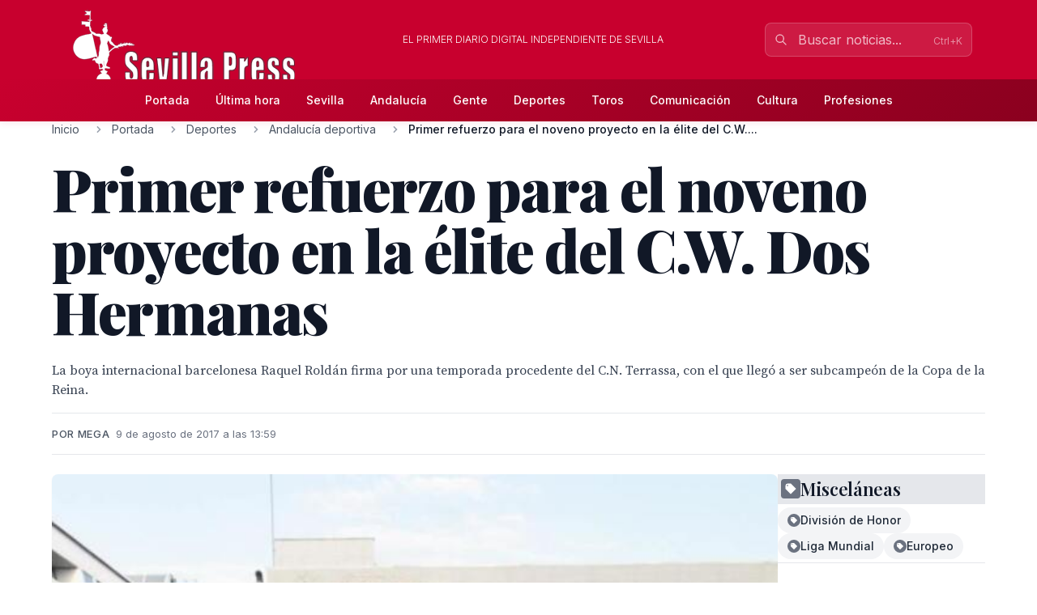

--- FILE ---
content_type: text/html; charset=utf-8
request_url: http://sevillapress.com/story/2017/08/09/8o6q_primer-refuerzo-para-el-noveno-proyecto-en-la-elite-del-c-w-dos
body_size: 19885
content:
<!doctype html>
<!-- DEBUG-MULTISITE: domain=sevillapress.com | site_id=1 | site_slug=sevillapress | site_name=SevillaPress | theme=sevillapress -->
<html lang="es" data-theme="sevillapress">
<head>
    <meta charset="UTF-8">
    <meta name="viewport" content="initial-scale=1, maximum-scale=1">
                <title>Primer refuerzo para el noveno proyecto en la élite del C.W. Dos Hermanas - Andalucía deportiva - SevillaPress</title>
        <meta http-equiv="Content-Type" content="text/html; charset=utf-8">
        <meta name="description" content="La boya internacional barcelonesa Raquel Roldán firma por una temporada procedente del C.N. Terrassa, con el que llegó a ser subcampeón de la Copa de la Re...">
        
        
        <link rel="icon" type="image/x-icon" href="https://sevillapress.com/favicon.ico">
        
        
                    <link rel="canonical" href="http://sevillapress.com/story/2017/08/09/8o6q_primer-refuerzo-para-el-noveno-proyecto-en-la-elite-del-c-w-dos">
                
        
        <meta property="og:title" content="Primer refuerzo para el noveno proyecto en la élite del C.W. Dos Hermanas">
        <meta property="og:description" content="La boya internacional barcelonesa Raquel Roldán firma por una temporada procedente del C.N. Terrassa, con el que llegó a ser subcampeón de la Copa de la Re...">
        <meta property="og:type" content="article">
        <meta property="og:url" content="http://sevillapress.com/story/2017/08/09/8o6q_primer-refuerzo-para-el-noveno-proyecto-en-la-elite-del-c-w-dos">
        <meta property="og:site_name" content="SevillaPress">
        <meta property="og:locale" content="es_ES">
                    <meta property="og:image" content="http://sevillapress.com/thumbs/2017/08/09/wQN3c2GsaL.jpg">
            <link rel="image_src" href="http://sevillapress.com/thumbs/2017/08/09/wQN3c2GsaL.jpg">
                
        
        <meta name="twitter:card" content="summary_large_image">
        <meta name="twitter:title" content="Primer refuerzo para el noveno proyecto en la élite del C.W. Dos Hermanas">
        <meta name="twitter:description" content="La boya internacional barcelonesa Raquel Roldán firma por una temporada procedente del C.N. Terrassa, con el que llegó a ser subcampeón de la Copa de la Re...">
                    <meta name="twitter:image" content="http://sevillapress.com/thumbs/2017/08/09/wQN3c2GsaL.jpg">
                
        
                    <meta property="article:published_time" content="2017-08-09T11:59:28.000000Z">
                                    <meta property="article:author" content="MEGA">
                            <meta property="article:section" content="Andalucía deportiva">
                
        
                    <script type="application/ld+json">
                {"@context":"https://schema.org","@type":"NewsArticle","headline":"Primer refuerzo para el noveno proyecto en la élite del C.W. Dos Hermanas","description":"La boya internacional barcelonesa Raquel Roldán firma por una temporada procedente del C.N. Terrassa, con el que llegó a ser subcampeón de la Copa de la Re...","url":"http://sevillapress.com/story/2017/08/09/8o6q_primer-refuerzo-para-el-noveno-proyecto-en-la-elite-del-c-w-dos","datePublished":"2017-08-09T11:59:28.000000Z","dateModified":null,"author":{"@type":"Person","name":"MEGA"},"publisher":{"@type":"Organization","name":"SevillaPress","url":"http://sevillapress.com"},"image":["http://sevillapress.com/thumbs/2017/08/09/wQN3c2GsaL.jpg"],"articleSection":"Andalucía deportiva","inLanguage":"es-ES"}
            </script>
                
        <link rel="preload" as="style" href="https://sevillapress.com/build/assets/app-BF8yHBGx.css" /><link rel="modulepreload" as="script" href="https://sevillapress.com/build/assets/app-KBvKaP7h.js" /><link rel="modulepreload" as="script" href="https://sevillapress.com/build/assets/module.esm-CA9hepYd.js" /><link rel="stylesheet" href="https://sevillapress.com/build/assets/app-BF8yHBGx.css" data-navigate-track="reload" /><script type="module" src="https://sevillapress.com/build/assets/app-KBvKaP7h.js" data-navigate-track="reload"></script>        
        
                <link rel="preload" as="style" href="https://sevillapress.com/build/assets/sevillapress-B9eEPVHF.css" /><link rel="stylesheet" href="https://sevillapress.com/build/assets/sevillapress-B9eEPVHF.css" data-navigate-track="reload" />

        <link rel="preconnect" href="https://fonts.googleapis.com">
        <link rel="preconnect" href="https://fonts.gstatic.com" crossorigin>
        <link href="https://fonts.googleapis.com/css2?family=Inter:wght@300;400;500;600;700&family=Merriweather:ital,wght@0,300;0,400;0,700;0,900;1,300;1,400;1,700&family=Playfair+Display:ital,wght@0,400;0,500;0,600;0,700;0,800;0,900;1,400;1,500;1,600;1,700&family=Source+Serif+Pro:ital,wght@0,300;0,400;0,600;0,700;1,300;1,400;1,600&display=swap" rel="stylesheet">
        <link rel="stylesheet" href="https://maxcdn.bootstrapcdn.com/font-awesome/4.7.0/css/font-awesome.min.css">
        <!-- Livewire Styles --><style >[wire\:loading][wire\:loading], [wire\:loading\.delay][wire\:loading\.delay], [wire\:loading\.inline-block][wire\:loading\.inline-block], [wire\:loading\.inline][wire\:loading\.inline], [wire\:loading\.block][wire\:loading\.block], [wire\:loading\.flex][wire\:loading\.flex], [wire\:loading\.table][wire\:loading\.table], [wire\:loading\.grid][wire\:loading\.grid], [wire\:loading\.inline-flex][wire\:loading\.inline-flex] {display: none;}[wire\:loading\.delay\.none][wire\:loading\.delay\.none], [wire\:loading\.delay\.shortest][wire\:loading\.delay\.shortest], [wire\:loading\.delay\.shorter][wire\:loading\.delay\.shorter], [wire\:loading\.delay\.short][wire\:loading\.delay\.short], [wire\:loading\.delay\.default][wire\:loading\.delay\.default], [wire\:loading\.delay\.long][wire\:loading\.delay\.long], [wire\:loading\.delay\.longer][wire\:loading\.delay\.longer], [wire\:loading\.delay\.longest][wire\:loading\.delay\.longest] {display: none;}[wire\:offline][wire\:offline] {display: none;}[wire\:dirty]:not(textarea):not(input):not(select) {display: none;}:root {--livewire-progress-bar-color: #c8002e;}[x-cloak] {display: none !important;}[wire\:cloak] {display: none !important;}dialog#livewire-error::backdrop {background-color: rgba(0, 0, 0, .6);}</style>
        <meta name="medium" content="news"/>
    <script type="application/ld+json">
    {
        "@context": "https://schema.org",
        "@type": "WebSite",
        "url": "http://sevillapress.com/",
            "potentialAction": {
                "@type": "SearchAction",
                "target": "http://sevillapress.com/search/?term={search_term_string}",
                "query-input": "required name=search_term_string"
            }
        }
</script>

<script type="text/javascript">
    var _gaq = _gaq || [];
    _gaq.push(['_setAccount', 'UA-375316-3']);
    _gaq.push(['_trackPageview']);

    (function () {
        var ga = document.createElement('script');
        ga.type = 'text/javascript';
        ga.async = true;
        ga.src = ('https:' == document.location.protocol ? 'https://ssl' : 'http://www') + '.google-analytics.com/ga.js';
        var s = document.getElementsByTagName('script')[0];
        s.parentNode.insertBefore(ga, s);
    })();
</script>
</head>
<body class="novascms sevillapress">
<header class="main-header">
    <!-- Top Header Bar -->
    <div class="max-w-6xl mx-auto px-4 flex flex-wrap items-center">
        <div class="header--logo">
            <a href="/"><img src="https://sevillapress.com/assets/images/header-sp.gif" alt="SevillaPress"></a>
        </div>
        <div class="header--slogan flex-1 text-center text-xs font-light uppercase text-white px-4">
            El primer diario digital independiente de Sevilla
        </div>

        <div wire:snapshot="{&quot;data&quot;:{&quot;query&quot;:&quot;&quot;,&quot;results&quot;:[[],{&quot;class&quot;:&quot;Illuminate\\Support\\Collection&quot;,&quot;s&quot;:&quot;clctn&quot;}],&quot;showResults&quot;:false,&quot;isOpen&quot;:false},&quot;memo&quot;:{&quot;id&quot;:&quot;niU3xgh8bQp9jVFxTrmS&quot;,&quot;name&quot;:&quot;frontend.search&quot;,&quot;path&quot;:&quot;story\/2017\/08\/09\/8o6q_primer-refuerzo-para-el-noveno-proyecto-en-la-elite-del-c-w-dos&quot;,&quot;method&quot;:&quot;GET&quot;,&quot;release&quot;:&quot;a-a-a&quot;,&quot;children&quot;:[],&quot;scripts&quot;:[],&quot;assets&quot;:[],&quot;errors&quot;:[],&quot;locale&quot;:&quot;es&quot;},&quot;checksum&quot;:&quot;8975b30df3f348974d8b58900602ad12cd213e9863967c47657173b50e91322f&quot;}" wire:effects="{&quot;partials&quot;:[]}" wire:id="niU3xgh8bQp9jVFxTrmS" class="search-component">
<!-- Desktop Search -->
<div class="header--search hidden md:block relative" x-data="{ focused: false }">
    <div class="relative">
        <input 
            type="text" 
            placeholder="Buscar noticias..." 
            class="w-64 px-4 py-2 pl-10 pr-10 bg-white/10 border border-white/20 rounded-lg text-white placeholder-white/70 focus:outline-none focus:ring-2 focus:ring-white/30 focus:border-white/40 focus:bg-white/20 transition-all duration-200"
            wire:model.live.debounce.300ms="query"
            wire:keydown.escape="clearSearch"
            wire:keydown.enter="submitSearch"
            @focus="focused = true"
            @blur="setTimeout(() => focused = false, 200)"
            autocomplete="off"
        >
        <div class="absolute inset-y-0 left-0 pl-3 flex items-center pointer-events-none">
            <svg class="w-4 h-4 text-white/70" fill="none" stroke="currentColor" viewBox="0 0 24 24">
                <path stroke-linecap="round" stroke-linejoin="round" stroke-width="2" d="M21 21l-6-6m2-5a7 7 0 11-14 0 7 7 0 0114 0z"></path>
            </svg>
        </div>
        
        <!--[if BLOCK]><![endif]--><!--[if ENDBLOCK]><![endif]-->    </div>

    <!-- Desktop Search Results -->
    <!--[if BLOCK]><![endif]--><!--[if ENDBLOCK]><![endif]--></div>

<!-- Mobile Search Button -->
<div class="header--search md:hidden">
    <button 
        wire:click="openSearch"
        class="p-2 text-white hover:text-splight transition-colors">
        <svg class="w-5 h-5" fill="none" stroke="currentColor" viewBox="0 0 24 24">
            <path stroke-linecap="round" stroke-linejoin="round" stroke-width="2" d="M21 21l-6-6m2-5a7 7 0 11-14 0 7 7 0 0114 0z"></path>
        </svg>
    </button>
</div>

<!-- Mobile Search Modal -->
<!--[if BLOCK]><![endif]--><!--[if ENDBLOCK]><![endif]--></div>    </div>
    
    <!-- Navigation Bar -->
    <div class="header--secondary">
        <nav class="max-w-6xl mx-auto px-4 relative">
            <!-- Desktop Menu -->
            <div class="hidden md:flex justify-center items-center py-2">
                                    <a class="text-sm py-2 px-4 text-white hover:text-splight transition-colors font-medium"
                       href="/">
                        Portada
                    </a>
                                    <a class="text-sm py-2 px-4 text-white hover:text-splight transition-colors font-medium"
                       href="/ultimahora/index.html">
                        Última hora
                    </a>
                                    <a class="text-sm py-2 px-4 text-white hover:text-splight transition-colors font-medium"
                       href="/seccion/sevilla/177.html">
                        Sevilla
                    </a>
                                    <a class="text-sm py-2 px-4 text-white hover:text-splight transition-colors font-medium"
                       href="/seccion/andalucia/178.html">
                        Andalucía
                    </a>
                                    <a class="text-sm py-2 px-4 text-white hover:text-splight transition-colors font-medium"
                       href="/seccion/famosos/180.html">
                        Gente
                    </a>
                                    <a class="text-sm py-2 px-4 text-white hover:text-splight transition-colors font-medium"
                       href="/seccion/deportes/171.html">
                        Deportes
                    </a>
                                    <a class="text-sm py-2 px-4 text-white hover:text-splight transition-colors font-medium"
                       href="/seccion/toros/114.html">
                        Toros
                    </a>
                                    <a class="text-sm py-2 px-4 text-white hover:text-splight transition-colors font-medium"
                       href="/seccion/medios/174.html">
                        Comunicación
                    </a>
                                    <a class="text-sm py-2 px-4 text-white hover:text-splight transition-colors font-medium"
                       href="/seccion/cultura/172.html">
                        Cultura
                    </a>
                                    <a class="text-sm py-2 px-4 text-white hover:text-splight transition-colors font-medium"
                       href="/seccion/profesiones/182.html">
                        Profesiones
                    </a>
                            </div>
            
            <!-- Mobile Menu Button -->
            <div class="md:hidden flex justify-between items-center py-2">
                <span class="text-white font-medium">Menú</span>
                <button id="mobile-menu-toggle" class="text-white hover:text-splight transition-colors p-2">
                    <svg id="menu-icon" class="w-6 h-6" fill="none" stroke="currentColor" viewBox="0 0 24 24">
                        <path stroke-linecap="round" stroke-linejoin="round" stroke-width="2" d="M4 6h16M4 12h16M4 18h16"></path>
                    </svg>
                    <svg id="close-icon" class="w-6 h-6 hidden" fill="none" stroke="currentColor" viewBox="0 0 24 24">
                        <path stroke-linecap="round" stroke-linejoin="round" stroke-width="2" d="M6 18L18 6M6 6l12 12"></path>
                    </svg>
                </button>
            </div>
            
            <!-- Mobile Menu -->
            <div id="mobile-menu" class="md:hidden absolute top-full left-0 right-0 bg-spdark shadow-lg z-50 hidden">
                <div class="px-4 py-2 space-y-1">
                                            <a class="block py-3 px-4 text-white hover:bg-sp hover:text-white transition-colors font-medium border-b border-sp/20 last:border-b-0"
                           href="/">
                            Portada
                        </a>
                                            <a class="block py-3 px-4 text-white hover:bg-sp hover:text-white transition-colors font-medium border-b border-sp/20 last:border-b-0"
                           href="/ultimahora/index.html">
                            Última hora
                        </a>
                                            <a class="block py-3 px-4 text-white hover:bg-sp hover:text-white transition-colors font-medium border-b border-sp/20 last:border-b-0"
                           href="/seccion/sevilla/177.html">
                            Sevilla
                        </a>
                                            <a class="block py-3 px-4 text-white hover:bg-sp hover:text-white transition-colors font-medium border-b border-sp/20 last:border-b-0"
                           href="/seccion/andalucia/178.html">
                            Andalucía
                        </a>
                                            <a class="block py-3 px-4 text-white hover:bg-sp hover:text-white transition-colors font-medium border-b border-sp/20 last:border-b-0"
                           href="/seccion/famosos/180.html">
                            Gente
                        </a>
                                            <a class="block py-3 px-4 text-white hover:bg-sp hover:text-white transition-colors font-medium border-b border-sp/20 last:border-b-0"
                           href="/seccion/deportes/171.html">
                            Deportes
                        </a>
                                            <a class="block py-3 px-4 text-white hover:bg-sp hover:text-white transition-colors font-medium border-b border-sp/20 last:border-b-0"
                           href="/seccion/toros/114.html">
                            Toros
                        </a>
                                            <a class="block py-3 px-4 text-white hover:bg-sp hover:text-white transition-colors font-medium border-b border-sp/20 last:border-b-0"
                           href="/seccion/medios/174.html">
                            Comunicación
                        </a>
                                            <a class="block py-3 px-4 text-white hover:bg-sp hover:text-white transition-colors font-medium border-b border-sp/20 last:border-b-0"
                           href="/seccion/cultura/172.html">
                            Cultura
                        </a>
                                            <a class="block py-3 px-4 text-white hover:bg-sp hover:text-white transition-colors font-medium border-b border-sp/20 last:border-b-0"
                           href="/seccion/profesiones/182.html">
                            Profesiones
                        </a>
                                    </div>
            </div>
        </nav>
    </div>
</header><div class="main-body max-w-6xl mx-auto p-2 md:p-0 ">
        <div class="news-layout">
        <!-- Breadcrumb Navigation -->
                
        <nav class="breadcrumb mb-6" aria-label="Navegación de migas de pan">
    <ol class="flex items-center space-x-2 font-sans text-sm text-gray-600">
                    <li class="flex items-center">
                                
                                    <!-- Clickable breadcrumb link -->
                    <a href="/" 
                       class="text-gray-600 hover:text-sp transition-colors duration-200 truncate max-w-xs"
                       title="Inicio">
                        Inicio
                    </a>
                            </li>
                    <li class="flex items-center">
                                    <svg class="w-4 h-4 mx-2 text-gray-400" fill="currentColor" viewBox="0 0 20 20">
                        <path fill-rule="evenodd" d="M7.293 14.707a1 1 0 010-1.414L10.586 10 7.293 6.707a1 1 0 011.414-1.414l4 4a1 1 0 010 1.414l-4 4a1 1 0 01-1.414 0z" clip-rule="evenodd"></path>
                    </svg>
                                
                                    <!-- Clickable breadcrumb link -->
                    <a href="/seccion/portada/1.html" 
                       class="text-gray-600 hover:text-sp transition-colors duration-200 truncate max-w-xs"
                       title="Portada">
                        Portada
                    </a>
                            </li>
                    <li class="flex items-center">
                                    <svg class="w-4 h-4 mx-2 text-gray-400" fill="currentColor" viewBox="0 0 20 20">
                        <path fill-rule="evenodd" d="M7.293 14.707a1 1 0 010-1.414L10.586 10 7.293 6.707a1 1 0 011.414-1.414l4 4a1 1 0 010 1.414l-4 4a1 1 0 01-1.414 0z" clip-rule="evenodd"></path>
                    </svg>
                                
                                    <!-- Clickable breadcrumb link -->
                    <a href="/seccion/deportes/171.html" 
                       class="text-gray-600 hover:text-sp transition-colors duration-200 truncate max-w-xs"
                       title="Deportes">
                        Deportes
                    </a>
                            </li>
                    <li class="flex items-center">
                                    <svg class="w-4 h-4 mx-2 text-gray-400" fill="currentColor" viewBox="0 0 20 20">
                        <path fill-rule="evenodd" d="M7.293 14.707a1 1 0 010-1.414L10.586 10 7.293 6.707a1 1 0 011.414-1.414l4 4a1 1 0 010 1.414l-4 4a1 1 0 01-1.414 0z" clip-rule="evenodd"></path>
                    </svg>
                                
                                    <!-- Clickable breadcrumb link -->
                    <a href="/seccion/andaluciadeportiva/113.html" 
                       class="text-gray-600 hover:text-sp transition-colors duration-200 truncate max-w-xs"
                       title="Andalucía deportiva">
                        Andalucía deportiva
                    </a>
                            </li>
                    <li class="flex items-center">
                                    <svg class="w-4 h-4 mx-2 text-gray-400" fill="currentColor" viewBox="0 0 20 20">
                        <path fill-rule="evenodd" d="M7.293 14.707a1 1 0 010-1.414L10.586 10 7.293 6.707a1 1 0 011.414-1.414l4 4a1 1 0 010 1.414l-4 4a1 1 0 01-1.414 0z" clip-rule="evenodd"></path>
                    </svg>
                                
                                    <!-- Current page - no link -->
                    <span class="font-medium text-gray-900 truncate max-w-xs md:max-w-md" aria-current="page" title="Primer refuerzo para el noveno proyecto en la élite del C.W. Dos Hermanas">
                        Primer refuerzo para el noveno proyecto en la élite del C.W....
                    </span>
                            </li>
            </ol>
</nav>
        
        <article class="featured-story">
            <!-- Article Header -->
            <header class="article-header mb-6">
                
                <h1 class="headline-primary font-headline text-headline-lg md:text-headline-xl lg:text-headline-2xl text-gray-900 mb-6 leading-tight">
                    Primer refuerzo para el noveno proyecto en la élite del C.W. Dos Hermanas
                </h1>
                
                                    <p class="abstract font-body text-abstract-lg leading-relaxed text-gray-700 mb-6 font-medium">
                        La boya internacional barcelonesa Raquel Roldán firma por una temporada procedente del C.N. Terrassa, con el que llegó a ser subcampeón de la Copa de la Reina.
                    </p>
                                
                <div class="article-meta-header">
                                            <div class="byline">
                            Por MEGA
                        </div>
                                        <time class="article-meta" datetime="2017-08-09T11:59:28.000000Z">
                        9 de agosto de 2017 a las 13:59
                    </time>
                </div>
            </header>

            <!-- Article Body -->
            <div class="flex flex-wrap gap-8">
                <div class="flex-1 min-w-0">
                    <div class="story--content">
                                                    <figure class="main-image mb-6">
                                <img src="/thumbs/2017/08/09/wQN3c2GsaL.jpg" 
                                     alt="Una joven sonríe ampliamente frente a una piscina de agua azul. Lleva un chamarra deportiva con colores rojo, amarillo y azul. Al fondo, se observa una estructura de hormigón con ventanas y un edificio más allá. La escena parece ser en un centro deportivo o estadio, con sillas y banquetas alrededor de la piscina."
                                     class="w-full h-auto rounded-lg shadow-sm">
                                                                    <figcaption class="caption mt-3">
                                        Una joven sonríe ampliamente frente a una piscina de agua azul. Lleva un chamarra deportiva con colores rojo, amarillo y azul. Al fondo, se observa una estructura de hormigón con ventanas y un edificio más allá. La escena parece ser en un centro deportivo o estadio, con sillas y banquetas alrededor de la piscina.
                                    </figcaption>
                                                                                            </figure>
                                                
                        <div class="article-body">
                            <p class="xmsonormal"><strong>La boya internacional barcelonesa Raquel Rold&aacute;n firma por una temporada procedente del C.N. Terrassa, con el que lleg&oacute; a ser subcampe&oacute;n de la Copa de la Reina.</strong></p>

<p class="xmsonormal">El C.W. Dos Hermanas ha confirmado la llegada a su primer equipo femenino, militante en la Divisi&oacute;n de Honor, de la jugadora internacional Raquel Rold&aacute;n. Esta barcelonesa, que el pr&oacute;ximo mes de noviembre cumplir&aacute; los 23 a&ntilde;os, recala en las filas del club sevillano procedente del C.N. Terrassa, en cuya cantera se forj&oacute; para vivir en primera persona los mayores &eacute;xitos de la entidad egarense, que de ganar el Campeonato de Espa&ntilde;a de Segunda lleg&oacute; a la m&aacute;xima categor&iacute;a nacional y se proclamaba en 2013 subcampe&oacute;n de la Copa de la Reina, dando incluso a nivel personal el salto a la selecci&oacute;n espa&ntilde;ola.</p>

<p class="xmsonormal">Rold&aacute;n, bronce con Espa&ntilde;a en un Europeo juvenil y participante con el equipo absoluto en la Liga Mundial, ha aceptado la propuesta, inicialmente por una temporada, del estandarte del waterpolo andaluz. Se embarca de esta forma en el noveno proyecto en la &eacute;lite del club nazareno, en el que debutar&aacute; como t&eacute;cnico el portugu&eacute;s Tiago Santos.</p>

<p class="xmsonormal"><strong><em>&ldquo;Surgi&oacute; la oportunidad despu&eacute;s de que tomara la decisi&oacute;n de irme del Terrassa. Creo que, despu&eacute;s de toda la vida en el mismo club, me vendr&aacute; muy bien este cambio de aires. Hab&iacute;a decidido dar el paso, pero en primera instancia no sab&iacute;a d&oacute;nde. Pero Dos Hermanas est&aacute; desarrollando un proyecto nuevo, que incluye un nuevo entrenador, y me ha presentado una propuesta muy atractiva&rdquo;</em></strong>, comenta la egarense.</p>

<p class="xmsonormal">La nueva jugadora del Dos Hermanas debutaba en la Divisi&oacute;n de Honor en la temporada 2011/2012 y lograba el pasado ejercicio un total de 20 goles en los 18 partidos ligueros jugados con el C.N. Terrassa, con el que ocupara la quinta plaza, el mejor resultado de la entidad catalana, adem&aacute;s de ser semifinalista en la Copa de la Reina.</p>

<p class="xmsonormal"><strong><em>&ldquo;Estoy convencido de que Raquel nos puede aportar mucho. Est&aacute;bamos buscando una jugadora experimentada en la Divisi&oacute;n de Honor que nos diera m&aacute;s opciones en la posici&oacute;n de boya, alguien con una personalidad fuerte y con voluntad de ense&ntilde;ar a las m&aacute;s j&oacute;venes, ayudando a crecer m&aacute;s al equipo. Ella encaja perfectamente en ese perfil, por lo que estamos muy contentos de que se haya unido a este proyecto&rdquo;,</em></strong> a&ntilde;ade por su parte el entrenador luso del C.W. Dos Hermanas.</p>
                        </div>
                    </div>

                                    </div>

        <div class="w-full md:w-64">
            <div class="promos-external w-2/3 mx-auto md:w-full">
                <div class="advertising-block">
    <!-- Advertising content would go here -->
</div>            </div>

            <div class="entities-container">
            <div class="entity-type-section mb-6">
                        
            <!-- Entity Type Header -->
            <div class="entity-list-title mb-4">
                <h3 class="font-headline text-headline-xs text-gray-900 flex items-center gap-2">
                    <!-- Entity Type Icon -->
                    <span class="inline-flex items-center justify-center w-6 h-6 rounded text-white" style="background-color: #6B7280">
                                                        <svg class="w-4 h-4" fill="currentColor" viewBox="0 0 20 20">
                                    <path fill-rule="evenodd" d="M17.707 9.293a1 1 0 010 1.414l-7 7a1 1 0 01-1.414 0l-7-7A.997.997 0 012 10V5a3 3 0 013-3h5c.256 0 .512.098.707.293l7 7zM5 6a1 1 0 100-2 1 1 0 000 2z" clip-rule="evenodd"></path>
                                </svg>
                                            </span>
                    Misceláneas
                </h3>
            </div>
            
            <!-- Entity List -->
            <div class="entity-list flex flex-wrap gap-2">
                                    <a class="entity-badge inline-flex items-center gap-1.5 px-3 py-1.5 rounded-full text-sm font-medium transition-all duration-200 hover:shadow-md bg-gray-100 text-gray-800"
                       href="/news-about/MISC/division-de-honor">
                        <!-- Mini entity icon -->
                        <span class="inline-flex items-center justify-center w-4 h-4 rounded-full text-white" style="background-color: #6B7280">
                                                                <svg class="w-2.5 h-2.5" fill="currentColor" viewBox="0 0 20 20">
                                        <path fill-rule="evenodd" d="M17.707 9.293a1 1 0 010 1.414l-7 7a1 1 0 01-1.414 0l-7-7A.997.997 0 012 10V5a3 3 0 013-3h5c.256 0 .512.098.707.293l7 7zM5 6a1 1 0 100-2 1 1 0 000 2z" clip-rule="evenodd"></path>
                                    </svg>
                                                    </span>
                        <span class="truncate">División de Honor</span>
                    </a>
                                    <a class="entity-badge inline-flex items-center gap-1.5 px-3 py-1.5 rounded-full text-sm font-medium transition-all duration-200 hover:shadow-md bg-gray-100 text-gray-800"
                       href="/news-about/MISC/liga-mundial">
                        <!-- Mini entity icon -->
                        <span class="inline-flex items-center justify-center w-4 h-4 rounded-full text-white" style="background-color: #6B7280">
                                                                <svg class="w-2.5 h-2.5" fill="currentColor" viewBox="0 0 20 20">
                                        <path fill-rule="evenodd" d="M17.707 9.293a1 1 0 010 1.414l-7 7a1 1 0 01-1.414 0l-7-7A.997.997 0 012 10V5a3 3 0 013-3h5c.256 0 .512.098.707.293l7 7zM5 6a1 1 0 100-2 1 1 0 000 2z" clip-rule="evenodd"></path>
                                    </svg>
                                                    </span>
                        <span class="truncate">Liga Mundial</span>
                    </a>
                                    <a class="entity-badge inline-flex items-center gap-1.5 px-3 py-1.5 rounded-full text-sm font-medium transition-all duration-200 hover:shadow-md bg-gray-100 text-gray-800"
                       href="/news-about/MISC/europeo">
                        <!-- Mini entity icon -->
                        <span class="inline-flex items-center justify-center w-4 h-4 rounded-full text-white" style="background-color: #6B7280">
                                                                <svg class="w-2.5 h-2.5" fill="currentColor" viewBox="0 0 20 20">
                                        <path fill-rule="evenodd" d="M17.707 9.293a1 1 0 010 1.414l-7 7a1 1 0 01-1.414 0l-7-7A.997.997 0 012 10V5a3 3 0 013-3h5c.256 0 .512.098.707.293l7 7zM5 6a1 1 0 100-2 1 1 0 000 2z" clip-rule="evenodd"></path>
                                    </svg>
                                                    </span>
                        <span class="truncate">Europeo</span>
                    </a>
                            </div>
        </div>
            <div class="entity-type-section mb-6">
                        
            <!-- Entity Type Header -->
            <div class="entity-list-title mb-4">
                <h3 class="font-headline text-headline-xs text-gray-900 flex items-center gap-2">
                    <!-- Entity Type Icon -->
                    <span class="inline-flex items-center justify-center w-6 h-6 rounded text-white" style="background-color: #F97316">
                                                        <svg class="w-4 h-4" fill="currentColor" viewBox="0 0 20 20">
                                    <path fill-rule="evenodd" d="M4 4a2 2 0 012-2h8a2 2 0 012 2v12a1 1 0 110 2h-3a1 1 0 01-1-1v-2a1 1 0 00-1-1H9a1 1 0 00-1 1v2a1 1 0 01-1 1H4a1 1 0 110-2V4zm3 1h2v2H7V5zm2 4H7v2h2V9zm2-4h2v2h-2V5zm2 4h-2v2h2V9z" clip-rule="evenodd"></path>
                                </svg>
                                                    </span>
                    Organizaciones
                </h3>
            </div>
            
            <!-- Entity List -->
            <div class="entity-list flex flex-wrap gap-2">
                                    <a class="entity-badge inline-flex items-center gap-1.5 px-3 py-1.5 rounded-full text-sm font-medium transition-all duration-200 hover:shadow-md bg-orange-100 text-orange-800"
                       href="/news-about/ORGANIZATION/c-n-terrassa">
                        <!-- Mini entity icon -->
                        <span class="inline-flex items-center justify-center w-4 h-4 rounded-full text-white" style="background-color: #F97316">
                                                                <svg class="w-2.5 h-2.5" fill="currentColor" viewBox="0 0 20 20">
                                        <path fill-rule="evenodd" d="M4 4a2 2 0 012-2h8a2 2 0 012 2v12a1 1 0 110 2h-3a1 1 0 01-1-1v-2a1 1 0 00-1-1H9a1 1 0 00-1 1v2a1 1 0 01-1 1H4a1 1 0 110-2V4zm3 1h2v2H7V5zm2 4H7v2h2V9zm2-4h2v2h-2V5zm2 4h-2v2h2V9z" clip-rule="evenodd"></path>
                                    </svg>
                                                            </span>
                        <span class="truncate">C.N. Terrassa</span>
                    </a>
                                    <a class="entity-badge inline-flex items-center gap-1.5 px-3 py-1.5 rounded-full text-sm font-medium transition-all duration-200 hover:shadow-md bg-orange-100 text-orange-800"
                       href="/news-about/ORGANIZATION/c-w-dos-hermanas">
                        <!-- Mini entity icon -->
                        <span class="inline-flex items-center justify-center w-4 h-4 rounded-full text-white" style="background-color: #F97316">
                                                                <svg class="w-2.5 h-2.5" fill="currentColor" viewBox="0 0 20 20">
                                        <path fill-rule="evenodd" d="M4 4a2 2 0 012-2h8a2 2 0 012 2v12a1 1 0 110 2h-3a1 1 0 01-1-1v-2a1 1 0 00-1-1H9a1 1 0 00-1 1v2a1 1 0 01-1 1H4a1 1 0 110-2V4zm3 1h2v2H7V5zm2 4H7v2h2V9zm2-4h2v2h-2V5zm2 4h-2v2h2V9z" clip-rule="evenodd"></path>
                                    </svg>
                                                            </span>
                        <span class="truncate">C.W. Dos Hermanas</span>
                    </a>
                            </div>
        </div>
            <div class="entity-type-section mb-6">
                        
            <!-- Entity Type Header -->
            <div class="entity-list-title mb-4">
                <h3 class="font-headline text-headline-xs text-gray-900 flex items-center gap-2">
                    <!-- Entity Type Icon -->
                    <span class="inline-flex items-center justify-center w-6 h-6 rounded text-white" style="background-color: #3B82F6">
                                                        <svg class="w-4 h-4" fill="currentColor" viewBox="0 0 20 20">
                                    <path fill-rule="evenodd" d="M10 9a3 3 0 100-6 3 3 0 000 6zm-7 9a7 7 0 1114 0H3z" clip-rule="evenodd"></path>
                                </svg>
                                                    </span>
                    Personas
                </h3>
            </div>
            
            <!-- Entity List -->
            <div class="entity-list flex flex-wrap gap-2">
                                    <a class="entity-badge inline-flex items-center gap-1.5 px-3 py-1.5 rounded-full text-sm font-medium transition-all duration-200 hover:shadow-md bg-blue-100 text-blue-800"
                       href="/news-about/PERSON/raquel-roldan">
                        <!-- Mini entity icon -->
                        <span class="inline-flex items-center justify-center w-4 h-4 rounded-full text-white" style="background-color: #3B82F6">
                                                                <svg class="w-2.5 h-2.5" fill="currentColor" viewBox="0 0 20 20">
                                        <path fill-rule="evenodd" d="M10 9a3 3 0 100-6 3 3 0 000 6zm-7 9a7 7 0 1114 0H3z" clip-rule="evenodd"></path>
                                    </svg>
                                                            </span>
                        <span class="truncate">Raquel Roldán</span>
                    </a>
                                    <a class="entity-badge inline-flex items-center gap-1.5 px-3 py-1.5 rounded-full text-sm font-medium transition-all duration-200 hover:shadow-md bg-blue-100 text-blue-800"
                       href="/news-about/PERSON/tiago-santos">
                        <!-- Mini entity icon -->
                        <span class="inline-flex items-center justify-center w-4 h-4 rounded-full text-white" style="background-color: #3B82F6">
                                                                <svg class="w-2.5 h-2.5" fill="currentColor" viewBox="0 0 20 20">
                                        <path fill-rule="evenodd" d="M10 9a3 3 0 100-6 3 3 0 000 6zm-7 9a7 7 0 1114 0H3z" clip-rule="evenodd"></path>
                                    </svg>
                                                            </span>
                        <span class="truncate">Tiago Santos</span>
                    </a>
                            </div>
        </div>
    </div>
        </div>
    </div>
    <section class="news-layout stories-grid" itemscope itemtype="http://schema.org/NewsSection">
    <div class="grid grid-cols-1 lg:grid-cols-3 gap-8">
        <!-- Main Stories Section -->
        <main class="lg:col-span-2">
                            <div class="story-block grid grid-cols-1 md:grid-cols-3 gap-6 section-divider last:border-b-0">
                                                                        <!-- Featured Story -->
                            <div class="md:col-span-3 featured-story">
                                <article class="story-teaser big-story border-b border-gray-200 mb-6 pb-6" 
         itemscope itemtype="http://schema.org/NewsArticle">
    <a href="/story/2026/01/12/2Q94_inesperado-reves-para-el-club-patin-irlandesas-en-el-duelo-andaluz-de" class="block hover:opacity-90 transition-opacity">
        <div class="grid grid-cols-1 md:grid-cols-3 gap-6">
            <div class="md:col-span-2 order-2 md:order-1">
                <header class="story-header">
                                            <div class="story-category-wrapper mb-3">
                            <span class="story-category" itemprop="articleSection">
                                Andalucía deportiva
                            </span>
                        </div>
                                        
                    <h2 class="headline font-headline text-headline-md md:text-headline-lg leading-tight text-gray-900 mb-4 hover:text-sp transition-colors" 
                        itemprop="headline">
                        Inesperado revés para el Club Patín Irlandesas en el duelo andaluz de la OK Liga Bronce Sur
                    </h2>
                </header>
                
                                    <p class="abstract font-body text-base leading-normal text-gray-700 mb-4" 
                       itemprop="description">
                        Los hispalenses ceden en Hytasa 0-5 ante el granadino C.P. Alhambra Cájar y retroceden cuatro posiciones hasta la novena plaza, aunque se mantienen a tres puntos de la zona noble.
                    </p>
                                
                <div class="story-meta font-sans text-meta text-gray-500 space-x-2">
                                            <span class="author font-medium" itemprop="author" itemscope itemtype="http://schema.org/Person">
                            <span itemprop="name">MKMacPress</span>
                        </span>
                        <span>•</span>
                                        <time class="published-date" 
                          datetime="2026-01-12T19:25:31.000000Z"
                          itemprop="datePublished">
                        hace 2 días
                    </time>
                </div>
            </div>

            <div class="order-1 md:order-2">
                                    <figure class="story-image" itemprop="image" itemscope itemtype="http://schema.org/ImageObject">
                        <img src="/thumbs/2026/01/12/qD3KUqOix9.jpg" alt="Inesperado revés para el Club Patín Irlandesas en el duelo andaluz de la OK Liga Bronce Sur" class="w-full h-auto">
                        <meta itemprop="url" content="/thumbs/2026/01/12/qD3KUqOix9.jpg">
                        <meta itemprop="width" content="1174">
                        <meta itemprop="height" content="880">
                    </figure>
                            </div>
        </div>
    </a>
    
    <meta itemprop="url" content="/story/2026/01/12/2Q94_inesperado-reves-para-el-club-patin-irlandesas-en-el-duelo-andaluz-de">
    <meta itemprop="dateModified" content="2026-01-12T19:26:14.000000Z">
</article>                            </div>
                                                                                                                                    <div class="md:col-start-1">
                                        <article class="story-teaser tail-story border-b border-gray-200 mb-4 pb-4" 
         itemscope itemtype="http://schema.org/NewsArticle">
    <header class="story-header">
                    <div class="mb-2">
                <span class="story-category" itemprop="articleSection">
                    Andalucía deportiva
                </span>
            </div>
                
        <h3 class="headline font-headline text-headline-xs leading-tight mb-3">
            <a href="/story/2026/01/12/w7wm_esperado-paso-atras-nazareno-en-segunda-nacional-masculina" 
               class="text-gray-900 hover:text-sp transition-colors" 
               itemprop="headline">
                Esperado paso atrás nazareno en Segunda Nacional masculina
            </a>
        </h3>
    </header>
    
            <p class="abstract font-body text-sm leading-normal text-gray-700 mb-3" 
           itemprop="description">
            El tropiezo a domicilio del Club Waterpolo Dos Hermanas PQS ante el Santa Cruz Tenerife Echeyde (17-10) no le descabalga...
        </p>
        
    <div class="story-meta font-sans text-meta text-gray-500 space-x-2">
                    <span class="author font-medium" itemprop="author" itemscope itemtype="http://schema.org/Person">
                <span itemprop="name">MKMacPress</span>
            </span>
            <span>•</span>
                <time class="published-date" 
              datetime="2026-01-12T13:48:08.000000Z"
              itemprop="datePublished">
            hace 2 días
        </time>
    </div>
    
    <meta itemprop="url" content="/story/2026/01/12/w7wm_esperado-paso-atras-nazareno-en-segunda-nacional-masculina">
    <meta itemprop="dateModified" content="2026-01-12T13:48:08.000000Z">
</article>                                    </div>
                                                                                                                                                                        <div class="md:row-span-2 md:col-start-2">
                                        <article class="story-teaser vertical-story mb-4 pb-4" 
         itemscope itemtype="http://schema.org/NewsArticle">
            <figure class="story-image mb-3" itemprop="image" itemscope itemtype="http://schema.org/ImageObject">
            <img src="/thumbs/2026/01/12/nGd8T4vFLn.jpg" alt="Las chicas del Club Waterpolo Dos Hermanas PQS le dan la bienvenida al nuevo año con derrota " class="w-full h-auto">
            <meta itemprop="url" content="/thumbs/2026/01/12/nGd8T4vFLn.jpg">
            <meta itemprop="width" content="1200">
            <meta itemprop="height" content="800">
        </figure>
    
    <header class="story-header">
                    <div class="mb-2">
                <span class="story-category" itemprop="articleSection">
                    Andalucía deportiva
                </span>
            </div>
                
        <h3 class="headline font-headline text-headline-xs md:text-headline-sm leading-tight mb-3">
            <a href="/story/2026/01/12/A2qe_las-chicas-del-club-waterpolo-dos-hermanas-pqs-le-dan-la-bienvenida" 
               class="text-gray-900 hover:text-sp transition-colors" 
               itemprop="headline">
                Las chicas del Club Waterpolo Dos Hermanas PQS le dan la bienvenida al nuevo año con derrota 
            </a>
        </h3>
    </header>
    
            <p class="abstract font-body text-sm leading-normal text-gray-700 mb-3" 
           itemprop="description">
            Caen 17-7 (9-5 al descanso) en la visita al Molins de Rei barcelonés para mantener la séptima plaza de su grupo en Primera Nacional.
        </p>
        
    <div class="story-meta font-sans text-meta text-gray-500 space-x-2">
                    <span class="author font-medium" itemprop="author" itemscope itemtype="http://schema.org/Person">
                <span itemprop="name">MKMacPress</span>
            </span>
            <span>•</span>
                <time class="published-date" 
              datetime="2026-01-12T13:44:44.000000Z"
              itemprop="datePublished">
            hace 2 días
        </time>
    </div>
    
    <meta itemprop="url" content="/story/2026/01/12/A2qe_las-chicas-del-club-waterpolo-dos-hermanas-pqs-le-dan-la-bienvenida">
    <meta itemprop="dateModified" content="2026-01-12T13:44:44.000000Z">
</article>                                    </div>
                                                                                                                                                                        <div class="md:row-span-2 md:col-start-3">
                                        <article class="story-teaser vertical-story mb-4 pb-4" 
         itemscope itemtype="http://schema.org/NewsArticle">
            <figure class="story-image mb-3" itemprop="image" itemscope itemtype="http://schema.org/ImageObject">
            <img src="/thumbs/2026/01/02/Kep3CA2H7Q.jpg" alt="Javier Cortés: “El éxito es estar en la pelea por el ascenso y compitiendo todos los partidos”" class="w-full h-auto">
            <meta itemprop="url" content="/thumbs/2026/01/02/Kep3CA2H7Q.jpg">
            <meta itemprop="width" content="2048">
            <meta itemprop="height" content="1390">
        </figure>
    
    <header class="story-header">
                    <div class="mb-2">
                <span class="story-category" itemprop="articleSection">
                    Andalucía deportiva
                </span>
            </div>
                
        <h3 class="headline font-headline text-headline-xs md:text-headline-sm leading-tight mb-3">
            <a href="/story/2026/01/02/1QY0_javier-cortes-el-exito-es-estar-en-la-pelea-por-el-ascenso" 
               class="text-gray-900 hover:text-sp transition-colors" 
               itemprop="headline">
                Javier Cortés: “El éxito es estar en la pelea por el ascenso y compitiendo todos los partidos”
            </a>
        </h3>
    </header>
    
            <p class="abstract font-body text-sm leading-normal text-gray-700 mb-3" 
           itemprop="description">
            El técnico del conjunto de Segunda Nacional masculina del Club Waterpolo Dos Hermanas PQS confía en la progresión de sus promesas para sellar la permanencia...
        </p>
        
    <div class="story-meta font-sans text-meta text-gray-500 space-x-2">
                    <span class="author font-medium" itemprop="author" itemscope itemtype="http://schema.org/Person">
                <span itemprop="name">MKMacPress</span>
            </span>
            <span>•</span>
                <time class="published-date" 
              datetime="2026-01-02T11:27:56.000000Z"
              itemprop="datePublished">
            hace 1 semana
        </time>
    </div>
    
    <meta itemprop="url" content="/story/2026/01/02/1QY0_javier-cortes-el-exito-es-estar-en-la-pelea-por-el-ascenso">
    <meta itemprop="dateModified" content="2026-01-02T11:27:56.000000Z">
</article>                                    </div>
                                                                                                                                                                        <div class="md:col-start-1">
                                        <article class="story-teaser tail-story border-b border-gray-200 mb-4 pb-4" 
         itemscope itemtype="http://schema.org/NewsArticle">
    <header class="story-header">
                    <div class="mb-2">
                <span class="story-category" itemprop="articleSection">
                    Andalucía deportiva
                </span>
            </div>
                
        <h3 class="headline font-headline text-headline-xs leading-tight mb-3">
            <a href="/story/2026/01/01/loQ9_marina-garcia-polo-el-objetivo-es-seguir-emocionando-e-inspirando-y-demostrar" 
               class="text-gray-900 hover:text-sp transition-colors" 
               itemprop="headline">
                Marina García Polo: “El objetivo es seguir emocionando e inspirando y demostrar que nos queda mucho por enseñar”
            </a>
        </h3>
    </header>
    
            <p class="abstract font-body text-sm leading-normal text-gray-700 mb-3" 
           itemprop="description">
            La laureada deportista del Club Natación Sincro Sevilla repasa la histórica temporada 2025 y apunta a la autoexigencia y el...
        </p>
        
    <div class="story-meta font-sans text-meta text-gray-500 space-x-2">
                    <span class="author font-medium" itemprop="author" itemscope itemtype="http://schema.org/Person">
                <span itemprop="name">MKMacPress</span>
            </span>
            <span>•</span>
                <time class="published-date" 
              datetime="2026-01-01T12:32:40.000000Z"
              itemprop="datePublished">
            hace 1 semana
        </time>
    </div>
    
    <meta itemprop="url" content="/story/2026/01/01/loQ9_marina-garcia-polo-el-objetivo-es-seguir-emocionando-e-inspirando-y-demostrar">
    <meta itemprop="dateModified" content="2026-01-01T12:32:40.000000Z">
</article>                                    </div>
                                                                                                </div>
                            <div class="story-block grid grid-cols-1 md:grid-cols-3 gap-6 section-divider last:border-b-0">
                                                                        <!-- Featured Story -->
                            <div class="md:col-span-3 featured-story">
                                <article class="story-teaser big-story border-b border-gray-200 mb-6 pb-6" 
         itemscope itemtype="http://schema.org/NewsArticle">
    <a href="/story/2025/12/30/Yo9x_calendario-2026-del-remo-andaluz-con-la-copa-del-mundo-de-sevilla" class="block hover:opacity-90 transition-opacity">
        <div class="grid grid-cols-1 md:grid-cols-3 gap-6">
            <div class="md:col-span-2 order-2 md:order-1">
                <header class="story-header">
                                            <div class="story-category-wrapper mb-3">
                            <span class="story-category" itemprop="articleSection">
                                Andalucía deportiva
                            </span>
                        </div>
                                        
                    <h2 class="headline font-headline text-headline-md md:text-headline-lg leading-tight text-gray-900 mb-4 hover:text-sp transition-colors" 
                        itemprop="headline">
                        Calendario 2026 del remo andaluz, con la Copa del Mundo de Sevilla en el horizonte
                    </h2>
                </header>
                
                                    <p class="abstract font-body text-base leading-normal text-gray-700 mb-4" 
                       itemprop="description">
                        Entre las 33 pruebas de la FAR previstas en un año en el que la capital hispalense acogerá la prueba mundialista a finales de mayo, destacan el 7º Open Ciudad de Málaga de remo de...
                    </p>
                                
                <div class="story-meta font-sans text-meta text-gray-500 space-x-2">
                                            <span class="author font-medium" itemprop="author" itemscope itemtype="http://schema.org/Person">
                            <span itemprop="name">MKMacPress</span>
                        </span>
                        <span>•</span>
                                        <time class="published-date" 
                          datetime="2025-12-30T13:20:01.000000Z"
                          itemprop="datePublished">
                        hace 2 semanas
                    </time>
                </div>
            </div>

            <div class="order-1 md:order-2">
                                    <figure class="story-image" itemprop="image" itemscope itemtype="http://schema.org/ImageObject">
                        <img src="/thumbs/2025/12/30/Pd5li40F60.jpg" alt="Calendario 2026 del remo andaluz, con la Copa del Mundo de Sevilla en el horizonte" class="w-full h-auto">
                        <meta itemprop="url" content="/thumbs/2025/12/30/Pd5li40F60.jpg">
                        <meta itemprop="width" content="1200">
                        <meta itemprop="height" content="800">
                    </figure>
                            </div>
        </div>
    </a>
    
    <meta itemprop="url" content="/story/2025/12/30/Yo9x_calendario-2026-del-remo-andaluz-con-la-copa-del-mundo-de-sevilla">
    <meta itemprop="dateModified" content="2025-12-30T13:20:01.000000Z">
</article>                            </div>
                                                                                                                                    <div class="md:col-start-1">
                                        <article class="story-teaser tail-story border-b border-gray-200 mb-4 pb-4" 
         itemscope itemtype="http://schema.org/NewsArticle">
    <header class="story-header">
                    <div class="mb-2">
                <span class="story-category" itemprop="articleSection">
                    Andalucía deportiva
                </span>
            </div>
                
        <h3 class="headline font-headline text-headline-xs leading-tight mb-3">
            <a href="/story/2025/12/29/9MAy_el-club-nautico-sevilla-brilla-en-la-liga-nacional-de-sprint-olimpico" 
               class="text-gray-900 hover:text-sp transition-colors" 
               itemprop="headline">
                El Club Náutico Sevilla brilla en la Liga Nacional de sprint olímpico de piragüismo
            </a>
        </h3>
    </header>
    
            <p class="abstract font-body text-sm leading-normal text-gray-700 mb-3" 
           itemprop="description">
            Subcampeón por séptima temporada consecutiva del circuito nacional, en el que domina la Liga de paracanoa, es subcampeón juvenil y...
        </p>
        
    <div class="story-meta font-sans text-meta text-gray-500 space-x-2">
                    <span class="author font-medium" itemprop="author" itemscope itemtype="http://schema.org/Person">
                <span itemprop="name">MKMacPress</span>
            </span>
            <span>•</span>
                <time class="published-date" 
              datetime="2025-12-29T13:09:19.000000Z"
              itemprop="datePublished">
            hace 2 semanas
        </time>
    </div>
    
    <meta itemprop="url" content="/story/2025/12/29/9MAy_el-club-nautico-sevilla-brilla-en-la-liga-nacional-de-sprint-olimpico">
    <meta itemprop="dateModified" content="2025-12-29T13:09:19.000000Z">
</article>                                    </div>
                                                                                                                                                                        <div class="md:row-span-2 md:col-start-2">
                                        <article class="story-teaser vertical-story mb-4 pb-4" 
         itemscope itemtype="http://schema.org/NewsArticle">
            <figure class="story-image mb-3" itemprop="image" itemscope itemtype="http://schema.org/ImageObject">
            <img src="/thumbs/2025/12/27/en5Kt1ah9X.jpg" alt="Eduardo Alcaraz: “Tenemos que seguir confiando en nuestro proyecto, porque los resultados van a llegar”" class="w-full h-auto">
            <meta itemprop="url" content="/thumbs/2025/12/27/en5Kt1ah9X.jpg">
            <meta itemprop="width" content="1316">
            <meta itemprop="height" content="878">
        </figure>
    
    <header class="story-header">
                    <div class="mb-2">
                <span class="story-category" itemprop="articleSection">
                    Andalucía deportiva
                </span>
            </div>
                
        <h3 class="headline font-headline text-headline-xs md:text-headline-sm leading-tight mb-3">
            <a href="/story/2025/12/27/EL2v_eduardo-alcaraz-tenemos-que-seguir-confiando-en-nuestro-proyecto-porque-los-resultados" 
               class="text-gray-900 hover:text-sp transition-colors" 
               itemprop="headline">
                Eduardo Alcaraz: “Tenemos que seguir confiando en nuestro proyecto, porque los resultados van a llegar”
            </a>
        </h3>
    </header>
    
            <p class="abstract font-body text-sm leading-normal text-gray-700 mb-3" 
           itemprop="description">
            El técnico del Club Waterpolo Dos Hermanas PQS hace balance del curso liguero y se aferra a la constancia para lograr la permanencia en Primera...
        </p>
        
    <div class="story-meta font-sans text-meta text-gray-500 space-x-2">
                    <span class="author font-medium" itemprop="author" itemscope itemtype="http://schema.org/Person">
                <span itemprop="name">MKMacPress</span>
            </span>
            <span>•</span>
                <time class="published-date" 
              datetime="2025-12-27T12:30:42.000000Z"
              itemprop="datePublished">
            hace 2 semanas
        </time>
    </div>
    
    <meta itemprop="url" content="/story/2025/12/27/EL2v_eduardo-alcaraz-tenemos-que-seguir-confiando-en-nuestro-proyecto-porque-los-resultados">
    <meta itemprop="dateModified" content="2025-12-27T12:30:42.000000Z">
</article>                                    </div>
                                                                                                                                                                        <div class="md:row-span-2 md:col-start-3">
                                        <article class="story-teaser vertical-story mb-4 pb-4" 
         itemscope itemtype="http://schema.org/NewsArticle">
            <figure class="story-image mb-3" itemprop="image" itemscope itemtype="http://schema.org/ImageObject">
            <img src="/thumbs/2025/12/25/bN56cD6tGr.jpg" alt="La renovada Alisa Ozhogina y sus deseos para el nuevo año: “No ha sido nada fácil en lo personal, pero hemos hecho historia y popularizado nuestro deporte”" class="w-full h-auto">
            <meta itemprop="url" content="/thumbs/2025/12/25/bN56cD6tGr.jpg">
            <meta itemprop="width" content="1066">
            <meta itemprop="height" content="1600">
        </figure>
    
    <header class="story-header">
                    <div class="mb-2">
                <span class="story-category" itemprop="articleSection">
                    Andalucía deportiva
                </span>
            </div>
                
        <h3 class="headline font-headline text-headline-xs md:text-headline-sm leading-tight mb-3">
            <a href="/story/2025/12/25/4Dw3_la-renovada-alisa-ozhogina-y-sus-deseos-para-el-nuevo-ano-no" 
               class="text-gray-900 hover:text-sp transition-colors" 
               itemprop="headline">
                La renovada Alisa Ozhogina y sus deseos para el nuevo año: “No ha sido nada fácil en lo personal, pero hemos hecho historia y popularizado nuestro deporte”
            </a>
        </h3>
    </header>
    
            <p class="abstract font-body text-sm leading-normal text-gray-700 mb-3" 
           itemprop="description">
            La medallista olímpica del Club Natación Sincro Sevilla pasa página en el repaso a una nueva temporada cuajada de éxitos con la selección española entre...
        </p>
        
    <div class="story-meta font-sans text-meta text-gray-500 space-x-2">
                    <span class="author font-medium" itemprop="author" itemscope itemtype="http://schema.org/Person">
                <span itemprop="name">MKMacPress</span>
            </span>
            <span>•</span>
                <time class="published-date" 
              datetime="2025-12-25T13:21:28.000000Z"
              itemprop="datePublished">
            hace 2 semanas
        </time>
    </div>
    
    <meta itemprop="url" content="/story/2025/12/25/4Dw3_la-renovada-alisa-ozhogina-y-sus-deseos-para-el-nuevo-ano-no">
    <meta itemprop="dateModified" content="2025-12-25T13:22:44.000000Z">
</article>                                    </div>
                                                                                                                                                                        <div class="md:col-start-1">
                                        <article class="story-teaser tail-story border-b border-gray-200 mb-4 pb-4" 
         itemscope itemtype="http://schema.org/NewsArticle">
    <header class="story-header">
                    <div class="mb-2">
                <span class="story-category" itemprop="articleSection">
                    Andalucía deportiva
                </span>
            </div>
                
        <h3 class="headline font-headline text-headline-xs leading-tight mb-3">
            <a href="/story/2025/12/24/aop7_javier-raimundo-tenemos-la-ambicion-de-estar-lo-mas-arriba-posible" 
               class="text-gray-900 hover:text-sp transition-colors" 
               itemprop="headline">
                Javier Raimundo: “Tenemos la ambición de estar lo más arriba posible”
            </a>
        </h3>
    </header>
    
            <p class="abstract font-body text-sm leading-normal text-gray-700 mb-3" 
           itemprop="description">
            El entrenador del Club Patín Irlandesas Sevilla se muestra cauto sobre las opciones de ascenso en la OK Liga Bronce...
        </p>
        
    <div class="story-meta font-sans text-meta text-gray-500 space-x-2">
                    <span class="author font-medium" itemprop="author" itemscope itemtype="http://schema.org/Person">
                <span itemprop="name">MKMacPress</span>
            </span>
            <span>•</span>
                <time class="published-date" 
              datetime="2025-12-24T12:17:46.000000Z"
              itemprop="datePublished">
            hace 3 semanas
        </time>
    </div>
    
    <meta itemprop="url" content="/story/2025/12/24/aop7_javier-raimundo-tenemos-la-ambicion-de-estar-lo-mas-arriba-posible">
    <meta itemprop="dateModified" content="2025-12-24T12:17:46.000000Z">
</article>                                    </div>
                                                                                                </div>
                            <div class="story-block grid grid-cols-1 md:grid-cols-3 gap-6 section-divider last:border-b-0">
                                                                        <!-- Featured Story -->
                            <div class="md:col-span-3 featured-story">
                                <article class="story-teaser big-story border-b border-gray-200 mb-6 pb-6" 
         itemscope itemtype="http://schema.org/NewsArticle">
    <a href="/story/2025/12/21/1QR0_consolidacion-nazarena-en-los-puestos-de-honor-de-segunda-nacional-masculina" class="block hover:opacity-90 transition-opacity">
        <div class="grid grid-cols-1 md:grid-cols-3 gap-6">
            <div class="md:col-span-2 order-2 md:order-1">
                <header class="story-header">
                                            <div class="story-category-wrapper mb-3">
                            <span class="story-category" itemprop="articleSection">
                                Andalucía deportiva
                            </span>
                        </div>
                                        
                    <h2 class="headline font-headline text-headline-md md:text-headline-lg leading-tight text-gray-900 mb-4 hover:text-sp transition-colors" 
                        itemprop="headline">
                        Consolidación nazarena en los puestos de honor de Segunda Nacional masculina
                    </h2>
                </header>
                
                                    <p class="abstract font-body text-base leading-normal text-gray-700 mb-4" 
                       itemprop="description">
                        El Club Waterpolo Dos Hermanas PQS supera en Montequinto al Urbat Ike vasco por 9-6 para despedir el año en la segunda plaza provisional.
                    </p>
                                
                <div class="story-meta font-sans text-meta text-gray-500 space-x-2">
                                            <span class="author font-medium" itemprop="author" itemscope itemtype="http://schema.org/Person">
                            <span itemprop="name">MKMacPress</span>
                        </span>
                        <span>•</span>
                                        <time class="published-date" 
                          datetime="2025-12-21T14:01:32.000000Z"
                          itemprop="datePublished">
                        hace 3 semanas
                    </time>
                </div>
            </div>

            <div class="order-1 md:order-2">
                                    <figure class="story-image" itemprop="image" itemscope itemtype="http://schema.org/ImageObject">
                        <img src="/thumbs/2025/12/21/EebxIQligx.jpg" alt="Consolidación nazarena en los puestos de honor de Segunda Nacional masculina" class="w-full h-auto">
                        <meta itemprop="url" content="/thumbs/2025/12/21/EebxIQligx.jpg">
                        <meta itemprop="width" content="2000">
                        <meta itemprop="height" content="1500">
                    </figure>
                            </div>
        </div>
    </a>
    
    <meta itemprop="url" content="/story/2025/12/21/1QR0_consolidacion-nazarena-en-los-puestos-de-honor-de-segunda-nacional-masculina">
    <meta itemprop="dateModified" content="2025-12-21T14:01:32.000000Z">
</article>                            </div>
                                                                                                                                    <div class="md:col-start-1">
                                        <article class="story-teaser tail-story border-b border-gray-200 mb-4 pb-4" 
         itemscope itemtype="http://schema.org/NewsArticle">
    <header class="story-header">
                    <div class="mb-2">
                <span class="story-category" itemprop="articleSection">
                    Andalucía deportiva
                </span>
            </div>
                
        <h3 class="headline font-headline text-headline-xs leading-tight mb-3">
            <a href="/story/2025/12/21/DvjD_derrota-del-club-waterpolo-dos-hermanas-pqs-para-despedir-el-ano-en" 
               class="text-gray-900 hover:text-sp transition-colors" 
               itemprop="headline">
                Derrota del Club Waterpolo Dos Hermanas PQS para despedir el año en Primera Nacional femenina
            </a>
        </h3>
    </header>
    
            <p class="abstract font-body text-sm leading-normal text-gray-700 mb-3" 
           itemprop="description">
            Víctima de un mal segundo cuarto (5-1), cae 20-13 en la visita al Santa Eulalia barcelonés para alejarse de los...
        </p>
        
    <div class="story-meta font-sans text-meta text-gray-500 space-x-2">
                    <span class="author font-medium" itemprop="author" itemscope itemtype="http://schema.org/Person">
                <span itemprop="name">MKMacPress</span>
            </span>
            <span>•</span>
                <time class="published-date" 
              datetime="2025-12-21T13:57:34.000000Z"
              itemprop="datePublished">
            hace 3 semanas
        </time>
    </div>
    
    <meta itemprop="url" content="/story/2025/12/21/DvjD_derrota-del-club-waterpolo-dos-hermanas-pqs-para-despedir-el-ano-en">
    <meta itemprop="dateModified" content="2025-12-21T14:02:53.000000Z">
</article>                                    </div>
                                                                                                                                                                        <div class="md:row-span-2 md:col-start-2">
                                        <article class="story-teaser vertical-story mb-4 pb-4" 
         itemscope itemtype="http://schema.org/NewsArticle">
            <figure class="story-image mb-3" itemprop="image" itemscope itemtype="http://schema.org/ImageObject">
            <img src="/thumbs/2025/12/15/vMeKH5ZcL1.jpg" alt="Autorregalo navideño del Club Patín Irlandesas Sevilla para despedir el año" class="w-full h-auto">
            <meta itemprop="url" content="/thumbs/2025/12/15/vMeKH5ZcL1.jpg">
            <meta itemprop="width" content="1913">
            <meta itemprop="height" content="792">
        </figure>
    
    <header class="story-header">
                    <div class="mb-2">
                <span class="story-category" itemprop="articleSection">
                    Andalucía deportiva
                </span>
            </div>
                
        <h3 class="headline font-headline text-headline-xs md:text-headline-sm leading-tight mb-3">
            <a href="/story/2025/12/15/ZoDe_autorregalo-navideno-del-club-patin-irlandesas-sevilla-para-despedir-el-ano" 
               class="text-gray-900 hover:text-sp transition-colors" 
               itemprop="headline">
                Autorregalo navideño del Club Patín Irlandesas Sevilla para despedir el año
            </a>
        </h3>
    </header>
    
            <p class="abstract font-body text-sm leading-normal text-gray-700 mb-3" 
           itemprop="description">
            Remonta a domicilio ante el ADISS Hockey Rivas madrileño (4-5) para despedir 2025 en la quinta plaza de la OK Liga Bronce Sur.
        </p>
        
    <div class="story-meta font-sans text-meta text-gray-500 space-x-2">
                    <span class="author font-medium" itemprop="author" itemscope itemtype="http://schema.org/Person">
                <span itemprop="name">MKMacPress</span>
            </span>
            <span>•</span>
                <time class="published-date" 
              datetime="2025-12-15T21:07:02.000000Z"
              itemprop="datePublished">
            hace 4 semanas
        </time>
    </div>
    
    <meta itemprop="url" content="/story/2025/12/15/ZoDe_autorregalo-navideno-del-club-patin-irlandesas-sevilla-para-despedir-el-ano">
    <meta itemprop="dateModified" content="2025-12-15T21:07:02.000000Z">
</article>                                    </div>
                                                                                                                                                                        <div class="md:row-span-2 md:col-start-3">
                                        <article class="story-teaser vertical-story mb-4 pb-4" 
         itemscope itemtype="http://schema.org/NewsArticle">
            <figure class="story-image mb-3" itemprop="image" itemscope itemtype="http://schema.org/ImageObject">
            <img src="/thumbs/2025/12/15/jbWeCAbHgr.jpg" alt="El 19º Abierto internacional de Andalucía de remo, de nuevo para el Club Náutico Sevilla" class="w-full h-auto">
            <meta itemprop="url" content="/thumbs/2025/12/15/jbWeCAbHgr.jpg">
            <meta itemprop="width" content="1080">
            <meta itemprop="height" content="611">
        </figure>
    
    <header class="story-header">
                    <div class="mb-2">
                <span class="story-category" itemprop="articleSection">
                    Andalucía deportiva
                </span>
            </div>
                
        <h3 class="headline font-headline text-headline-xs md:text-headline-sm leading-tight mb-3">
            <a href="/story/2025/12/15/noD6_el-19o-abierto-internacional-de-andalucia-de-remo-de-nuevo-para-el" 
               class="text-gray-900 hover:text-sp transition-colors" 
               itemprop="headline">
                El 19º Abierto internacional de Andalucía de remo, de nuevo para el Club Náutico Sevilla
            </a>
        </h3>
    </header>
    
            <p class="abstract font-body text-sm leading-normal text-gray-700 mb-3" 
           itemprop="description">
            El Real Círculo de Labradores y el Club Nàutic Amposta, segundo y tercer clasificados en La Cartuja, donde han participado un millar de deportistas de...
        </p>
        
    <div class="story-meta font-sans text-meta text-gray-500 space-x-2">
                    <span class="author font-medium" itemprop="author" itemscope itemtype="http://schema.org/Person">
                <span itemprop="name">MKMacPress</span>
            </span>
            <span>•</span>
                <time class="published-date" 
              datetime="2025-12-15T13:23:06.000000Z"
              itemprop="datePublished">
            hace 4 semanas
        </time>
    </div>
    
    <meta itemprop="url" content="/story/2025/12/15/noD6_el-19o-abierto-internacional-de-andalucia-de-remo-de-nuevo-para-el">
    <meta itemprop="dateModified" content="2025-12-15T13:24:01.000000Z">
</article>                                    </div>
                                                                                                                                                                        <div class="md:col-start-1">
                                        <article class="story-teaser tail-story border-b border-gray-200 mb-4 pb-4" 
         itemscope itemtype="http://schema.org/NewsArticle">
    <header class="story-header">
                    <div class="mb-2">
                <span class="story-category" itemprop="articleSection">
                    Andalucía deportiva
                </span>
            </div>
                
        <h3 class="headline font-headline text-headline-xs leading-tight mb-3">
            <a href="/story/2025/12/14/XoWK_paso-atras-del-club-waterpolo-dos-hermanas-pqs-en-primera-nacional-femenina" 
               class="text-gray-900 hover:text-sp transition-colors" 
               itemprop="headline">
                Paso atrás del Club Waterpolo Dos Hermanas PQS en Primera Nacional femenina
            </a>
        </h3>
    </header>
    
            <p class="abstract font-body text-sm leading-normal text-gray-700 mb-3" 
           itemprop="description">
            Cede en casa ante un rival directo como el Boadilla madrileño (9-14) y cae a la séptima plaza provisional, a...
        </p>
        
    <div class="story-meta font-sans text-meta text-gray-500 space-x-2">
                <time class="published-date" 
              datetime="2025-12-14T17:09:22.000000Z"
              itemprop="datePublished">
            hace 1 mes
        </time>
    </div>
    
    <meta itemprop="url" content="/story/2025/12/14/XoWK_paso-atras-del-club-waterpolo-dos-hermanas-pqs-en-primera-nacional-femenina">
    <meta itemprop="dateModified" content="2025-12-14T17:09:22.000000Z">
</article>                                    </div>
                                                                                                </div>
                    </main>

        <!-- Sidebar Stories -->
        <aside class="sidebar-stories">
            <h2 class="font-headline font-semibold text-lg mb-4 text-gray-900 border-b border-gray-200 pb-2">
                Más Noticias
            </h2>
            <div class="space-y-4">
                                    <article class="story-teaser wide-half-story border-b border-gray-200 mb-4 pb-4" 
         itemscope itemtype="http://schema.org/NewsArticle">
    <div class="grid grid-cols-1 sm:grid-cols-2 gap-4">
        <div class="order-2 sm:order-1">
            <header class="story-header">
                                    <div class="mb-2">
                        <span class="story-category" itemprop="articleSection">
                            Andalucía deportiva
                        </span>
                    </div>
                                
                <h3 class="headline font-headline text-headline-sm leading-tight mb-2">
                    <a href="/story/2025/12/30/Yo9x_calendario-2026-del-remo-andaluz-con-la-copa-del-mundo-de-sevilla" 
                       class="text-gray-900 hover:text-sp transition-colors" 
                       itemprop="headline">
                        Calendario 2026 del remo andaluz, con la Copa del Mundo de Sevilla en el horizonte
                    </a>
                </h3>
            </header>
            
                            <p class="abstract font-body text-sm leading-normal text-gray-700 mb-2" 
                   itemprop="description">
                    Entre las 33 pruebas de la FAR previstas en un año en el que la capital hispalense acogerá la prueba mundialista a...
                </p>
                        
            <div class="story-meta font-sans text-meta text-gray-500">
                                    <span class="author" itemprop="author" itemscope itemtype="http://schema.org/Person">
                        <span itemprop="name">MKMacPress</span>
                    </span>
                    <span class="mx-1">•</span>
                                <time class="published-date" 
                      datetime="2025-12-30T13:20:01.000000Z"
                      itemprop="datePublished">
                    hace 2 semanas
                </time>
            </div>
        </div>

        <div class="order-1 sm:order-2">
                            <figure class="story-image" itemprop="image" itemscope itemtype="http://schema.org/ImageObject">
                    <img src="/thumbs/2025/12/30/Pd5li40F60.jpg" alt="Calendario 2026 del remo andaluz, con la Copa del Mundo de Sevilla en el horizonte" class="w-full h-auto">
                    <meta itemprop="url" content="/thumbs/2025/12/30/Pd5li40F60.jpg">
                    <meta itemprop="width" content="1200">
                    <meta itemprop="height" content="800">
                </figure>
                    </div>
    </div>
    
    <meta itemprop="url" content="/story/2025/12/30/Yo9x_calendario-2026-del-remo-andaluz-con-la-copa-del-mundo-de-sevilla">
    <meta itemprop="dateModified" content="2025-12-30T13:20:01.000000Z">
</article>                                    <article class="story-teaser wide-half-story border-b border-gray-200 mb-4 pb-4" 
         itemscope itemtype="http://schema.org/NewsArticle">
    <div class="grid grid-cols-1 sm:grid-cols-2 gap-4">
        <div class="order-2 sm:order-1">
            <header class="story-header">
                                    <div class="mb-2">
                        <span class="story-category" itemprop="articleSection">
                            Andalucía deportiva
                        </span>
                    </div>
                                
                <h3 class="headline font-headline text-headline-sm leading-tight mb-2">
                    <a href="/story/2025/12/29/9MAy_el-club-nautico-sevilla-brilla-en-la-liga-nacional-de-sprint-olimpico" 
                       class="text-gray-900 hover:text-sp transition-colors" 
                       itemprop="headline">
                        El Club Náutico Sevilla brilla en la Liga Nacional de sprint olímpico de piragüismo
                    </a>
                </h3>
            </header>
            
                            <p class="abstract font-body text-sm leading-normal text-gray-700 mb-2" 
                   itemprop="description">
                    Subcampeón por séptima temporada consecutiva del circuito nacional, en el que domina la Liga de paracanoa, es subcampeón juvenil y tercero en...
                </p>
                        
            <div class="story-meta font-sans text-meta text-gray-500">
                                    <span class="author" itemprop="author" itemscope itemtype="http://schema.org/Person">
                        <span itemprop="name">MKMacPress</span>
                    </span>
                    <span class="mx-1">•</span>
                                <time class="published-date" 
                      datetime="2025-12-29T13:09:19.000000Z"
                      itemprop="datePublished">
                    hace 2 semanas
                </time>
            </div>
        </div>

        <div class="order-1 sm:order-2">
                            <figure class="story-image" itemprop="image" itemscope itemtype="http://schema.org/ImageObject">
                    <img src="/thumbs/2025/12/29/MDalF0GcDd.jpg" alt="El Club Náutico Sevilla brilla en la Liga Nacional de sprint olímpico de piragüismo" class="w-full h-auto">
                    <meta itemprop="url" content="/thumbs/2025/12/29/MDalF0GcDd.jpg">
                    <meta itemprop="width" content="1200">
                    <meta itemprop="height" content="616">
                </figure>
                    </div>
    </div>
    
    <meta itemprop="url" content="/story/2025/12/29/9MAy_el-club-nautico-sevilla-brilla-en-la-liga-nacional-de-sprint-olimpico">
    <meta itemprop="dateModified" content="2025-12-29T13:09:19.000000Z">
</article>                                    <article class="story-teaser wide-half-story border-b border-gray-200 mb-4 pb-4" 
         itemscope itemtype="http://schema.org/NewsArticle">
    <div class="grid grid-cols-1 sm:grid-cols-2 gap-4">
        <div class="order-2 sm:order-1">
            <header class="story-header">
                                    <div class="mb-2">
                        <span class="story-category" itemprop="articleSection">
                            Andalucía deportiva
                        </span>
                    </div>
                                
                <h3 class="headline font-headline text-headline-sm leading-tight mb-2">
                    <a href="/story/2025/12/27/EL2v_eduardo-alcaraz-tenemos-que-seguir-confiando-en-nuestro-proyecto-porque-los-resultados" 
                       class="text-gray-900 hover:text-sp transition-colors" 
                       itemprop="headline">
                        Eduardo Alcaraz: “Tenemos que seguir confiando en nuestro proyecto, porque los resultados van a llegar”
                    </a>
                </h3>
            </header>
            
                            <p class="abstract font-body text-sm leading-normal text-gray-700 mb-2" 
                   itemprop="description">
                    El técnico del Club Waterpolo Dos Hermanas PQS hace balance del curso liguero y se aferra a la constancia para lograr la...
                </p>
                        
            <div class="story-meta font-sans text-meta text-gray-500">
                                    <span class="author" itemprop="author" itemscope itemtype="http://schema.org/Person">
                        <span itemprop="name">MKMacPress</span>
                    </span>
                    <span class="mx-1">•</span>
                                <time class="published-date" 
                      datetime="2025-12-27T12:30:42.000000Z"
                      itemprop="datePublished">
                    hace 2 semanas
                </time>
            </div>
        </div>

        <div class="order-1 sm:order-2">
                            <figure class="story-image" itemprop="image" itemscope itemtype="http://schema.org/ImageObject">
                    <img src="/thumbs/2025/12/27/en5Kt1ah9X.jpg" alt="Eduardo Alcaraz: “Tenemos que seguir confiando en nuestro proyecto, porque los resultados van a llegar”" class="w-full h-auto">
                    <meta itemprop="url" content="/thumbs/2025/12/27/en5Kt1ah9X.jpg">
                    <meta itemprop="width" content="1316">
                    <meta itemprop="height" content="878">
                </figure>
                    </div>
    </div>
    
    <meta itemprop="url" content="/story/2025/12/27/EL2v_eduardo-alcaraz-tenemos-que-seguir-confiando-en-nuestro-proyecto-porque-los-resultados">
    <meta itemprop="dateModified" content="2025-12-27T12:30:42.000000Z">
</article>                                    <article class="story-teaser wide-half-story border-b border-gray-200 mb-4 pb-4" 
         itemscope itemtype="http://schema.org/NewsArticle">
    <div class="grid grid-cols-1 sm:grid-cols-2 gap-4">
        <div class="order-2 sm:order-1">
            <header class="story-header">
                                    <div class="mb-2">
                        <span class="story-category" itemprop="articleSection">
                            Andalucía deportiva
                        </span>
                    </div>
                                
                <h3 class="headline font-headline text-headline-sm leading-tight mb-2">
                    <a href="/story/2025/12/25/4Dw3_la-renovada-alisa-ozhogina-y-sus-deseos-para-el-nuevo-ano-no" 
                       class="text-gray-900 hover:text-sp transition-colors" 
                       itemprop="headline">
                        La renovada Alisa Ozhogina y sus deseos para el nuevo año: “No ha sido nada fácil en lo personal, pero hemos hecho historia y popularizado nuestro deporte”
                    </a>
                </h3>
            </header>
            
                            <p class="abstract font-body text-sm leading-normal text-gray-700 mb-2" 
                   itemprop="description">
                    La medallista olímpica del Club Natación Sincro Sevilla pasa página en el repaso a una nueva temporada cuajada de éxitos con la...
                </p>
                        
            <div class="story-meta font-sans text-meta text-gray-500">
                                    <span class="author" itemprop="author" itemscope itemtype="http://schema.org/Person">
                        <span itemprop="name">MKMacPress</span>
                    </span>
                    <span class="mx-1">•</span>
                                <time class="published-date" 
                      datetime="2025-12-25T13:21:28.000000Z"
                      itemprop="datePublished">
                    hace 2 semanas
                </time>
            </div>
        </div>

        <div class="order-1 sm:order-2">
                            <figure class="story-image" itemprop="image" itemscope itemtype="http://schema.org/ImageObject">
                    <img src="/thumbs/2025/12/25/bN56cD6tGr.jpg" alt="La renovada Alisa Ozhogina y sus deseos para el nuevo año: “No ha sido nada fácil en lo personal, pero hemos hecho historia y popularizado nuestro deporte”" class="w-full h-auto">
                    <meta itemprop="url" content="/thumbs/2025/12/25/bN56cD6tGr.jpg">
                    <meta itemprop="width" content="1066">
                    <meta itemprop="height" content="1600">
                </figure>
                    </div>
    </div>
    
    <meta itemprop="url" content="/story/2025/12/25/4Dw3_la-renovada-alisa-ozhogina-y-sus-deseos-para-el-nuevo-ano-no">
    <meta itemprop="dateModified" content="2025-12-25T13:22:44.000000Z">
</article>                                    <article class="story-teaser wide-half-story border-b border-gray-200 mb-4 pb-4" 
         itemscope itemtype="http://schema.org/NewsArticle">
    <div class="grid grid-cols-1 sm:grid-cols-2 gap-4">
        <div class="order-2 sm:order-1">
            <header class="story-header">
                                    <div class="mb-2">
                        <span class="story-category" itemprop="articleSection">
                            Andalucía deportiva
                        </span>
                    </div>
                                
                <h3 class="headline font-headline text-headline-sm leading-tight mb-2">
                    <a href="/story/2025/12/24/aop7_javier-raimundo-tenemos-la-ambicion-de-estar-lo-mas-arriba-posible" 
                       class="text-gray-900 hover:text-sp transition-colors" 
                       itemprop="headline">
                        Javier Raimundo: “Tenemos la ambición de estar lo más arriba posible”
                    </a>
                </h3>
            </header>
            
                            <p class="abstract font-body text-sm leading-normal text-gray-700 mb-2" 
                   itemprop="description">
                    El entrenador del Club Patín Irlandesas Sevilla se muestra cauto sobre las opciones de ascenso en la OK Liga Bronce Sur.
                </p>
                        
            <div class="story-meta font-sans text-meta text-gray-500">
                                    <span class="author" itemprop="author" itemscope itemtype="http://schema.org/Person">
                        <span itemprop="name">MKMacPress</span>
                    </span>
                    <span class="mx-1">•</span>
                                <time class="published-date" 
                      datetime="2025-12-24T12:17:46.000000Z"
                      itemprop="datePublished">
                    hace 3 semanas
                </time>
            </div>
        </div>

        <div class="order-1 sm:order-2">
                            <figure class="story-image" itemprop="image" itemscope itemtype="http://schema.org/ImageObject">
                    <img src="/thumbs/2025/12/24/qDQ0HqOix9.jpg" alt="Javier Raimundo: “Tenemos la ambición de estar lo más arriba posible”" class="w-full h-auto">
                    <meta itemprop="url" content="/thumbs/2025/12/24/qDQ0HqOix9.jpg">
                    <meta itemprop="width" content="1155">
                    <meta itemprop="height" content="711">
                </figure>
                    </div>
    </div>
    
    <meta itemprop="url" content="/story/2025/12/24/aop7_javier-raimundo-tenemos-la-ambicion-de-estar-lo-mas-arriba-posible">
    <meta itemprop="dateModified" content="2025-12-24T12:17:46.000000Z">
</article>                                    <article class="story-teaser wide-half-story border-b border-gray-200 mb-4 pb-4" 
         itemscope itemtype="http://schema.org/NewsArticle">
    <div class="grid grid-cols-1 sm:grid-cols-2 gap-4">
        <div class="order-2 sm:order-1">
            <header class="story-header">
                                    <div class="mb-2">
                        <span class="story-category" itemprop="articleSection">
                            Andalucía deportiva
                        </span>
                    </div>
                                
                <h3 class="headline font-headline text-headline-sm leading-tight mb-2">
                    <a href="/story/2025/12/21/1QR0_consolidacion-nazarena-en-los-puestos-de-honor-de-segunda-nacional-masculina" 
                       class="text-gray-900 hover:text-sp transition-colors" 
                       itemprop="headline">
                        Consolidación nazarena en los puestos de honor de Segunda Nacional masculina
                    </a>
                </h3>
            </header>
            
                            <p class="abstract font-body text-sm leading-normal text-gray-700 mb-2" 
                   itemprop="description">
                    El Club Waterpolo Dos Hermanas PQS supera en Montequinto al Urbat Ike vasco por 9-6 para despedir el año en la segunda...
                </p>
                        
            <div class="story-meta font-sans text-meta text-gray-500">
                                    <span class="author" itemprop="author" itemscope itemtype="http://schema.org/Person">
                        <span itemprop="name">MKMacPress</span>
                    </span>
                    <span class="mx-1">•</span>
                                <time class="published-date" 
                      datetime="2025-12-21T14:01:32.000000Z"
                      itemprop="datePublished">
                    hace 3 semanas
                </time>
            </div>
        </div>

        <div class="order-1 sm:order-2">
                            <figure class="story-image" itemprop="image" itemscope itemtype="http://schema.org/ImageObject">
                    <img src="/thumbs/2025/12/21/EebxIQligx.jpg" alt="Consolidación nazarena en los puestos de honor de Segunda Nacional masculina" class="w-full h-auto">
                    <meta itemprop="url" content="/thumbs/2025/12/21/EebxIQligx.jpg">
                    <meta itemprop="width" content="2000">
                    <meta itemprop="height" content="1500">
                </figure>
                    </div>
    </div>
    
    <meta itemprop="url" content="/story/2025/12/21/1QR0_consolidacion-nazarena-en-los-puestos-de-honor-de-segunda-nacional-masculina">
    <meta itemprop="dateModified" content="2025-12-21T14:01:32.000000Z">
</article>                                    <article class="story-teaser wide-half-story border-b border-gray-200 mb-4 pb-4" 
         itemscope itemtype="http://schema.org/NewsArticle">
    <div class="grid grid-cols-1 sm:grid-cols-2 gap-4">
        <div class="order-2 sm:order-1">
            <header class="story-header">
                                    <div class="mb-2">
                        <span class="story-category" itemprop="articleSection">
                            Andalucía deportiva
                        </span>
                    </div>
                                
                <h3 class="headline font-headline text-headline-sm leading-tight mb-2">
                    <a href="/story/2025/12/21/DvjD_derrota-del-club-waterpolo-dos-hermanas-pqs-para-despedir-el-ano-en" 
                       class="text-gray-900 hover:text-sp transition-colors" 
                       itemprop="headline">
                        Derrota del Club Waterpolo Dos Hermanas PQS para despedir el año en Primera Nacional femenina
                    </a>
                </h3>
            </header>
            
                            <p class="abstract font-body text-sm leading-normal text-gray-700 mb-2" 
                   itemprop="description">
                    Víctima de un mal segundo cuarto (5-1), cae 20-13 en la visita al Santa Eulalia barcelonés para alejarse de los puestos cabeceros.
                </p>
                        
            <div class="story-meta font-sans text-meta text-gray-500">
                                    <span class="author" itemprop="author" itemscope itemtype="http://schema.org/Person">
                        <span itemprop="name">MKMacPress</span>
                    </span>
                    <span class="mx-1">•</span>
                                <time class="published-date" 
                      datetime="2025-12-21T13:57:34.000000Z"
                      itemprop="datePublished">
                    hace 3 semanas
                </time>
            </div>
        </div>

        <div class="order-1 sm:order-2">
                            <figure class="story-image" itemprop="image" itemscope itemtype="http://schema.org/ImageObject">
                    <img src="/thumbs/2025/12/21/en7Kc1ah9X.jpg" alt="Derrota del Club Waterpolo Dos Hermanas PQS para despedir el año en Primera Nacional femenina" class="w-full h-auto">
                    <meta itemprop="url" content="/thumbs/2025/12/21/en7Kc1ah9X.jpg">
                    <meta itemprop="width" content="1200">
                    <meta itemprop="height" content="800">
                </figure>
                    </div>
    </div>
    
    <meta itemprop="url" content="/story/2025/12/21/DvjD_derrota-del-club-waterpolo-dos-hermanas-pqs-para-despedir-el-ano-en">
    <meta itemprop="dateModified" content="2025-12-21T14:02:53.000000Z">
</article>                                    <article class="story-teaser wide-half-story border-b border-gray-200 mb-4 pb-4" 
         itemscope itemtype="http://schema.org/NewsArticle">
    <div class="grid grid-cols-1 sm:grid-cols-2 gap-4">
        <div class="order-2 sm:order-1">
            <header class="story-header">
                                    <div class="mb-2">
                        <span class="story-category" itemprop="articleSection">
                            Andalucía deportiva
                        </span>
                    </div>
                                
                <h3 class="headline font-headline text-headline-sm leading-tight mb-2">
                    <a href="/story/2025/12/15/ZoDe_autorregalo-navideno-del-club-patin-irlandesas-sevilla-para-despedir-el-ano" 
                       class="text-gray-900 hover:text-sp transition-colors" 
                       itemprop="headline">
                        Autorregalo navideño del Club Patín Irlandesas Sevilla para despedir el año
                    </a>
                </h3>
            </header>
            
                            <p class="abstract font-body text-sm leading-normal text-gray-700 mb-2" 
                   itemprop="description">
                    Remonta a domicilio ante el ADISS Hockey Rivas madrileño (4-5) para despedir 2025 en la quinta plaza de la OK Liga Bronce...
                </p>
                        
            <div class="story-meta font-sans text-meta text-gray-500">
                                    <span class="author" itemprop="author" itemscope itemtype="http://schema.org/Person">
                        <span itemprop="name">MKMacPress</span>
                    </span>
                    <span class="mx-1">•</span>
                                <time class="published-date" 
                      datetime="2025-12-15T21:07:02.000000Z"
                      itemprop="datePublished">
                    hace 4 semanas
                </time>
            </div>
        </div>

        <div class="order-1 sm:order-2">
                            <figure class="story-image" itemprop="image" itemscope itemtype="http://schema.org/ImageObject">
                    <img src="/thumbs/2025/12/15/vMeKH5ZcL1.jpg" alt="Autorregalo navideño del Club Patín Irlandesas Sevilla para despedir el año" class="w-full h-auto">
                    <meta itemprop="url" content="/thumbs/2025/12/15/vMeKH5ZcL1.jpg">
                    <meta itemprop="width" content="1913">
                    <meta itemprop="height" content="792">
                </figure>
                    </div>
    </div>
    
    <meta itemprop="url" content="/story/2025/12/15/ZoDe_autorregalo-navideno-del-club-patin-irlandesas-sevilla-para-despedir-el-ano">
    <meta itemprop="dateModified" content="2025-12-15T21:07:02.000000Z">
</article>                                    <article class="story-teaser wide-half-story border-b border-gray-200 mb-4 pb-4" 
         itemscope itemtype="http://schema.org/NewsArticle">
    <div class="grid grid-cols-1 sm:grid-cols-2 gap-4">
        <div class="order-2 sm:order-1">
            <header class="story-header">
                                    <div class="mb-2">
                        <span class="story-category" itemprop="articleSection">
                            Andalucía deportiva
                        </span>
                    </div>
                                
                <h3 class="headline font-headline text-headline-sm leading-tight mb-2">
                    <a href="/story/2025/12/15/noD6_el-19o-abierto-internacional-de-andalucia-de-remo-de-nuevo-para-el" 
                       class="text-gray-900 hover:text-sp transition-colors" 
                       itemprop="headline">
                        El 19º Abierto internacional de Andalucía de remo, de nuevo para el Club Náutico Sevilla
                    </a>
                </h3>
            </header>
            
                            <p class="abstract font-body text-sm leading-normal text-gray-700 mb-2" 
                   itemprop="description">
                    El Real Círculo de Labradores y el Club Nàutic Amposta, segundo y tercer clasificados en La Cartuja, donde han participado un millar...
                </p>
                        
            <div class="story-meta font-sans text-meta text-gray-500">
                                    <span class="author" itemprop="author" itemscope itemtype="http://schema.org/Person">
                        <span itemprop="name">MKMacPress</span>
                    </span>
                    <span class="mx-1">•</span>
                                <time class="published-date" 
                      datetime="2025-12-15T13:23:06.000000Z"
                      itemprop="datePublished">
                    hace 4 semanas
                </time>
            </div>
        </div>

        <div class="order-1 sm:order-2">
                            <figure class="story-image" itemprop="image" itemscope itemtype="http://schema.org/ImageObject">
                    <img src="/thumbs/2025/12/15/jbWeCAbHgr.jpg" alt="El 19º Abierto internacional de Andalucía de remo, de nuevo para el Club Náutico Sevilla" class="w-full h-auto">
                    <meta itemprop="url" content="/thumbs/2025/12/15/jbWeCAbHgr.jpg">
                    <meta itemprop="width" content="1080">
                    <meta itemprop="height" content="611">
                </figure>
                    </div>
    </div>
    
    <meta itemprop="url" content="/story/2025/12/15/noD6_el-19o-abierto-internacional-de-andalucia-de-remo-de-nuevo-para-el">
    <meta itemprop="dateModified" content="2025-12-15T13:24:01.000000Z">
</article>                                    <article class="story-teaser wide-half-story border-b border-gray-200 mb-4 pb-4" 
         itemscope itemtype="http://schema.org/NewsArticle">
    <div class="grid grid-cols-1 sm:grid-cols-2 gap-4">
        <div class="order-2 sm:order-1">
            <header class="story-header">
                                    <div class="mb-2">
                        <span class="story-category" itemprop="articleSection">
                            Andalucía deportiva
                        </span>
                    </div>
                                
                <h3 class="headline font-headline text-headline-sm leading-tight mb-2">
                    <a href="/story/2025/12/14/XoWK_paso-atras-del-club-waterpolo-dos-hermanas-pqs-en-primera-nacional-femenina" 
                       class="text-gray-900 hover:text-sp transition-colors" 
                       itemprop="headline">
                        Paso atrás del Club Waterpolo Dos Hermanas PQS en Primera Nacional femenina
                    </a>
                </h3>
            </header>
            
                            <p class="abstract font-body text-sm leading-normal text-gray-700 mb-2" 
                   itemprop="description">
                    Cede en casa ante un rival directo como el Boadilla madrileño (9-14) y cae a la séptima plaza provisional, a tres puntos...
                </p>
                        
            <div class="story-meta font-sans text-meta text-gray-500">
                                <time class="published-date" 
                      datetime="2025-12-14T17:09:22.000000Z"
                      itemprop="datePublished">
                    hace 1 mes
                </time>
            </div>
        </div>

        <div class="order-1 sm:order-2">
                            <figure class="story-image" itemprop="image" itemscope itemtype="http://schema.org/ImageObject">
                    <img src="/thumbs/2025/12/14/MDVXu0GcDd.jpg" alt="Paso atrás del Club Waterpolo Dos Hermanas PQS en Primera Nacional femenina" class="w-full h-auto">
                    <meta itemprop="url" content="/thumbs/2025/12/14/MDVXu0GcDd.jpg">
                    <meta itemprop="width" content="1200">
                    <meta itemprop="height" content="800">
                </figure>
                    </div>
    </div>
    
    <meta itemprop="url" content="/story/2025/12/14/XoWK_paso-atras-del-club-waterpolo-dos-hermanas-pqs-en-primera-nacional-femenina">
    <meta itemprop="dateModified" content="2025-12-14T17:09:22.000000Z">
</article>                            </div>
        </aside>
    </div>
</section>
</div>
<footer class="main-footer bg-gray-900 text-gray-300 relative">
    <div class="max-w-6xl mx-auto px-4 py-12 footer-content">
        <!-- Main Footer Content -->
        <div class="footer-grid grid grid-cols-1 md:grid-cols-2 lg:grid-cols-4 gap-8 mb-8">
            
            <!-- Sobre SevillaPress -->
            <div class="footer-column space-y-4">
                <div class="flex items-center space-x-3 mb-4">
                    <img src="https://sevillapress.com/assets/images/header-sp.gif" alt="SevillaPress" class="h-8 w-auto">
                    <h3 class="font-headline text-headline-xs text-white">SevillaPress</h3>
                </div>
                <p class="text-sm leading-relaxed">
                    Periodismo independiente y de calidad. Informamos con rigor sobre la actualidad de Sevilla y Andalucía, 
                    comprometidos con la veracidad y el servicio público.
                </p>
                <div class="text-xs text-gray-400">
                    El primer diario digital independiente de Sevilla
                </div>
                
                <!-- Redes Sociales -->
                <div class="social-links flex space-x-4 pt-2">
                    <a href="#" class="text-gray-400 hover:text-sp transition-colors" aria-label="Facebook">
                        <svg class="w-5 h-5" fill="currentColor" viewBox="0 0 24 24">
                            <path d="M24 12.073c0-6.627-5.373-12-12-12s-12 5.373-12 12c0 5.99 4.388 10.954 10.125 11.854v-8.385H7.078v-3.47h3.047V9.43c0-3.007 1.792-4.669 4.533-4.669 1.312 0 2.686.235 2.686.235v2.953H15.83c-1.491 0-1.956.925-1.956 1.874v2.25h3.328l-.532 3.47h-2.796v8.385C19.612 23.027 24 18.062 24 12.073z"/>
                        </svg>
                    </a>
                    <a href="#" class="text-gray-400 hover:text-sp transition-colors" aria-label="Twitter">
                        <svg class="w-5 h-5" fill="currentColor" viewBox="0 0 24 24">
                            <path d="M23.953 4.57a10 10 0 01-2.825.775 4.958 4.958 0 002.163-2.723c-.951.555-2.005.959-3.127 1.184a4.92 4.92 0 00-8.384 4.482C7.69 8.095 4.067 6.13 1.64 3.162a4.822 4.822 0 00-.666 2.475c0 1.71.87 3.213 2.188 4.096a4.904 4.904 0 01-2.228-.616v.06a4.923 4.923 0 003.946 4.827 4.996 4.996 0 01-2.212.085 4.936 4.936 0 004.604 3.417 9.867 9.867 0 01-6.102 2.105c-.39 0-.779-.023-1.17-.067a13.995 13.995 0 007.557 2.209c9.053 0 13.998-7.496 13.998-13.985 0-.21 0-.42-.015-.63A9.935 9.935 0 0024 4.59z"/>
                        </svg>
                    </a>
                    <a href="#" class="text-gray-400 hover:text-sp transition-colors" aria-label="Instagram">
                        <svg class="w-5 h-5" fill="currentColor" viewBox="0 0 24 24">
                            <path d="M12.017 0C5.396 0 .029 5.367.029 11.987c0 6.62 5.367 11.987 11.988 11.987 6.62 0 11.987-5.367 11.987-11.987C24.014 5.367 18.637.001 12.017.001zM8.449 16.988c-1.297 0-2.448-.49-3.323-1.295C3.897 14.728 3.4 13.43 3.4 12.017c0-1.413.497-2.711 1.326-3.676.875-.805 2.026-1.295 3.323-1.295 1.297 0 2.448.49 3.323 1.295.829.965 1.326 2.263 1.326 3.676 0 1.413-.497 2.711-1.326 3.676-.875.805-2.026 1.295-3.323 1.295zm7.068-7.068h-3.119a4.364 4.364 0 00-.875-1.326c-.965-.829-2.263-1.326-3.676-1.326-1.413 0-2.711.497-3.676 1.326a4.364 4.364 0 00-.875 1.326H3.177V8.563c0-.805.305-1.54.805-2.086.58-.621 1.4-.98 2.306-.98h7.068c.906 0 1.726.359 2.306.98.5.546.805 1.281.805 2.086v1.357z"/>
                        </svg>
                    </a>
                    <a href="#" class="text-gray-400 hover:text-sp transition-colors" aria-label="LinkedIn">
                        <svg class="w-5 h-5" fill="currentColor" viewBox="0 0 24 24">
                            <path d="M20.447 20.452h-3.554v-5.569c0-1.328-.027-3.037-1.852-3.037-1.853 0-2.136 1.445-2.136 2.939v5.667H9.351V9h3.414v1.561h.046c.477-.9 1.637-1.85 3.37-1.85 3.601 0 4.267 2.37 4.267 5.455v6.286zM5.337 7.433c-1.144 0-2.063-.926-2.063-2.065 0-1.138.92-2.063 2.063-2.063 1.14 0 2.064.925 2.064 2.063 0 1.139-.925 2.065-2.064 2.065zm1.782 13.019H3.555V9h3.564v11.452zM22.225 0H1.771C.792 0 0 .774 0 1.729v20.542C0 23.227.792 24 1.771 24h20.451C23.2 24 24 23.227 24 22.271V1.729C24 .774 23.2 0 22.222 0h.003z"/>
                        </svg>
                    </a>
                </div>
            </div>

            <!-- Navegación Principal -->
            <div class="footer-column space-y-4">
                <h3 class="font-headline text-headline-xs text-white mb-4">Navegación</h3>
                <nav class="space-y-2">
                                                                        <a href="/" 
                               class="block text-sm text-gray-300 hover:text-sp transition-colors">
                                Portada
                            </a>
                                                    <a href="/ultimahora/index.html" 
                               class="block text-sm text-gray-300 hover:text-sp transition-colors">
                                Última hora
                            </a>
                                                    <a href="/seccion/sevilla/177.html" 
                               class="block text-sm text-gray-300 hover:text-sp transition-colors">
                                Sevilla
                            </a>
                                                    <a href="/seccion/andalucia/178.html" 
                               class="block text-sm text-gray-300 hover:text-sp transition-colors">
                                Andalucía
                            </a>
                                                    <a href="/seccion/famosos/180.html" 
                               class="block text-sm text-gray-300 hover:text-sp transition-colors">
                                Gente
                            </a>
                                                    <a href="/seccion/deportes/171.html" 
                               class="block text-sm text-gray-300 hover:text-sp transition-colors">
                                Deportes
                            </a>
                                                    <a href="/seccion/toros/114.html" 
                               class="block text-sm text-gray-300 hover:text-sp transition-colors">
                                Toros
                            </a>
                                                    <a href="/seccion/medios/174.html" 
                               class="block text-sm text-gray-300 hover:text-sp transition-colors">
                                Comunicación
                            </a>
                                                    <a href="/seccion/cultura/172.html" 
                               class="block text-sm text-gray-300 hover:text-sp transition-colors">
                                Cultura
                            </a>
                                                    <a href="/seccion/profesiones/182.html" 
                               class="block text-sm text-gray-300 hover:text-sp transition-colors">
                                Profesiones
                            </a>
                                                                <a href="https://sevillapress.com/archivo" class="block text-sm text-gray-300 hover:text-sp transition-colors">
                        Archivo de Noticias
                    </a>
                    <a href="https://sevillapress.com/rss.xml" class="block text-sm text-gray-300 hover:text-sp transition-colors">
                        RSS Feed
                    </a>
                </nav>
            </div>

            <!-- Información Legal -->
            <div class="footer-column space-y-4">
                <h3 class="font-headline text-headline-xs text-white mb-4">Legal y Soporte</h3>
                <nav class="space-y-2">
                    <a href="/static/sobre-nosotros/" 
                       class="block text-sm text-gray-300 hover:text-sp transition-colors">
                        Sobre Nosotros
                    </a>
                    <a href="/static/codigo-etico/" 
                       class="block text-sm text-gray-300 hover:text-sp transition-colors">
                        Código Ético
                    </a>
                    <a href="/static/privacidad/" 
                       class="block text-sm text-gray-300 hover:text-sp transition-colors">
                        Política de Privacidad
                    </a>
                    <a href="/static/cookies/" 
                       class="block text-sm text-gray-300 hover:text-sp transition-colors">
                        Política de Cookies
                    </a>
                    <a href="/static/texto-legal/" 
                       class="block text-sm text-gray-300 hover:text-sp transition-colors">
                        Términos de Uso
                    </a>
                    <a href="/static/aviso-legal/" 
                       class="block text-sm text-gray-300 hover:text-sp transition-colors">
                        Aviso Legal
                    </a>
                    <a href="/static/contacto/" 
                       class="block text-sm text-gray-300 hover:text-sp transition-colors">
                        Contacto
                    </a>
                </nav>
            </div>

            <!-- Suscripción y Servicios -->
            <div class="footer-column space-y-4">
                <h3 class="font-headline text-headline-xs text-white mb-4">Suscríbete</h3>
                <p class="text-sm text-gray-400 mb-4">
                    Recibe nuestras noticias más importantes directamente en tu email.
                </p>
                
                <!-- Newsletter Form -->
                <form action="#" method="POST" class="newsletter-form space-y-3">
                    <input type="email" 
                           placeholder="Tu email" 
                           class="w-full px-3 py-2 bg-gray-800 border border-gray-700 rounded-md text-white placeholder-gray-400 focus:outline-none focus:ring-2 focus:ring-sp focus:border-transparent text-sm"
                           required>
                    <button type="submit" 
                            class="w-full bg-sp hover:bg-spdark text-white font-medium py-2 px-4 rounded-md transition-colors text-sm">
                        Suscribirse
                    </button>
                </form>
                
                <div class="text-xs text-gray-500 leading-relaxed">
                    Al suscribirte, aceptas recibir emails de SevillaPress. 
                    <a href="/static/privacidad/" class="text-sp hover:underline">
                        Política de privacidad
                    </a>
                </div>

                <!-- Servicios adicionales -->
                <div class="pt-2 space-y-2">
                    <a href="/static/publicidad/" 
                       class="block text-sm text-gray-300 hover:text-sp transition-colors">
                        Publicidad
                    </a>
                    <a href="/static/preguntas-frecuentes/" 
                       class="block text-sm text-gray-300 hover:text-sp transition-colors">
                        Preguntas Frecuentes
                    </a>
                    <a href="/static/enviar-noticias/" 
                       class="block text-sm text-gray-300 hover:text-sp transition-colors">
                        Enviar Noticias
                    </a>
                </div>
            </div>
        </div>

        <!-- Footer Bottom -->
        <div class="border-t border-gray-800 pt-6">
            <div class="flex flex-col md:flex-row md:items-center md:justify-between space-y-4 md:space-y-0">
                <div class="text-sm text-gray-400">
                    <p>&copy; 2026 SevillaPress. Todos los derechos reservados.</p>
                    <p class="mt-1">
                        Contacto editorial: 
                        <a href="mailto:&#114;&#101;&#100;ac&#99;i&#111;&#110;&#64;&#115;&#101;&#118;illa&#112;re&#115;&#115;.&#99;&#111;&#109;" 
                           class="text-sp hover:underline">
                            r&#101;da&#99;&#99;&#105;&#111;&#110;&#64;&#115;&#101;&#118;il&#108;&#97;&#112;&#114;&#101;&#115;&#115;&#46;co&#109;
                        </a>
                    </p>
                </div>
                
                <div class="flex flex-wrap gap-4 text-sm">
                    <a href="/static/privacidad/" 
                       class="text-gray-400 hover:text-sp transition-colors">
                        Privacidad
                    </a>
                    <a href="/static/cookies/" 
                       class="text-gray-400 hover:text-sp transition-colors">
                        Cookies
                    </a>
                    <a href="/static/texto-legal/" 
                       class="text-gray-400 hover:text-sp transition-colors">
                        Términos
                    </a>
                    <a href="/static/contacto/" 
                       class="text-gray-400 hover:text-sp transition-colors">
                        Contacto
                    </a>
                </div>
            </div>
        </div>
    </div>

    <script src="/livewire/livewire.min.js?id=646f9d24"   data-csrf="84NYdR431yo6rx42FxylvpFXWNe7hgQC0xS2ym57" data-update-uri="/livewire/update" data-navigate-once="true"></script>
</footer>
<!-- Mobile Menu & Search Keyboard Shortcuts JavaScript -->
<script>
document.addEventListener('DOMContentLoaded', function() {
    // Mobile Menu Logic
    const mobileMenuToggle = document.getElementById('mobile-menu-toggle');
    const mobileMenu = document.getElementById('mobile-menu');
    const menuIcon = document.getElementById('menu-icon');
    const closeIcon = document.getElementById('close-icon');
    
    if (mobileMenuToggle && mobileMenu) {
        mobileMenuToggle.addEventListener('click', function() {
            const isHidden = mobileMenu.classList.contains('hidden');
            
            if (isHidden) {
                // Show menu
                mobileMenu.classList.remove('hidden');
                menuIcon.classList.add('hidden');
                closeIcon.classList.remove('hidden');
            } else {
                // Hide menu
                mobileMenu.classList.add('hidden');
                menuIcon.classList.remove('hidden');
                closeIcon.classList.add('hidden');
            }
        });
        
        // Close menu when clicking outside
        document.addEventListener('click', function(event) {
            if (!mobileMenuToggle.contains(event.target) && !mobileMenu.contains(event.target)) {
                mobileMenu.classList.add('hidden');
                menuIcon.classList.remove('hidden');
                closeIcon.classList.add('hidden');
            }
        });
        
        // Close menu when clicking on a link
        const mobileMenuLinks = mobileMenu.querySelectorAll('a');
        mobileMenuLinks.forEach(link => {
            link.addEventListener('click', function() {
                mobileMenu.classList.add('hidden');
                menuIcon.classList.remove('hidden');
                closeIcon.classList.add('hidden');
            });
        });
    }
    
    // Search Keyboard Shortcuts
    document.addEventListener('keydown', function(event) {
        // Ctrl+K or Cmd+K to open search (mobile)
        if ((event.ctrlKey || event.metaKey) && event.key === 'k') {
            event.preventDefault();
            
            // Check if we're on mobile
            if (window.innerWidth < 768) {
                // Trigger mobile search open via Livewire
                const searchButton = document.querySelector('[wire\\:click="openSearch"]');
                if (searchButton) {
                    searchButton.click();
                }
            } else {
                // Focus desktop search input
                const desktopSearchInput = document.querySelector('.header--search.hidden.md\\:block input[type="text"]');
                if (desktopSearchInput) {
                    desktopSearchInput.focus();
                    desktopSearchInput.select();
                }
            }
        }
        
        // Escape to close search results
        if (event.key === 'Escape') {
            // Close mobile search modal if open
            const closeSearchButton = document.querySelector('[wire\\:click="closeSearch"]');
            if (closeSearchButton) {
                closeSearchButton.click();
            }
            
            // Blur desktop search input
            const desktopSearchInput = document.querySelector('.header--search.hidden.md\\:block input[type="text"]');
            if (desktopSearchInput && document.activeElement === desktopSearchInput) {
                desktopSearchInput.blur();
            }
        }
    });
    
    // Show keyboard shortcut hint on focus
    const desktopSearchInput = document.querySelector('.header--search.hidden.md\\:block input[type="text"]');
    if (desktopSearchInput) {
        // Create shortcut hint
        const shortcutHint = document.createElement('div');
        shortcutHint.innerHTML = '<span class="text-xs text-white/50">Ctrl+K</span>';
        shortcutHint.className = 'absolute right-3 top-1/2 transform -translate-y-1/2 pointer-events-none';
        
        const searchContainer = desktopSearchInput.closest('.relative');
        if (searchContainer) {
            searchContainer.appendChild(shortcutHint);
            
            // Hide hint when typing
            desktopSearchInput.addEventListener('input', function() {
                shortcutHint.style.display = this.value ? 'none' : 'block';
            });
            
            // Show hint when empty
            desktopSearchInput.addEventListener('blur', function() {
                shortcutHint.style.display = this.value ? 'none' : 'block';
            });
        }
    }
});
</script>

</body>
</html>